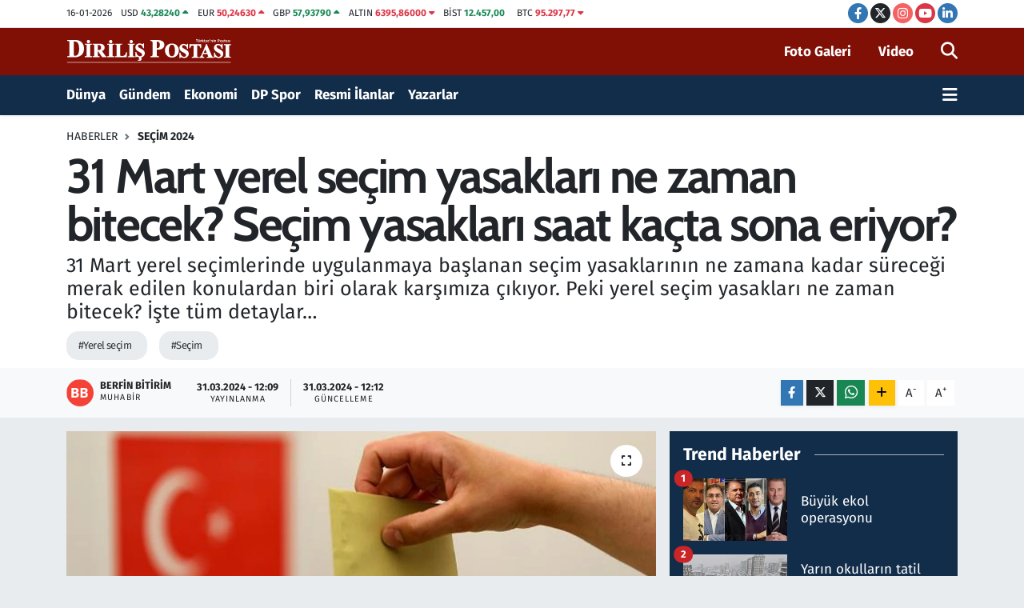

--- FILE ---
content_type: text/html; charset=UTF-8
request_url: https://www.dirilispostasi.com/31-mart-yerel-secim-yasaklari-ne-zaman-bitecek-secim-yasaklari-saat-kacta-sona-eriyor
body_size: 26752
content:
<!DOCTYPE html>
<html lang="tr" data-theme="flow">
<head>
<link rel="dns-prefetch" href="//www.dirilispostasi.com">
<link rel="dns-prefetch" href="//dpcdn.tebilisim.com">
<link rel="dns-prefetch" href="//static.tebilisim.com">
<link rel="dns-prefetch" href="//cdn.p.analitik.bik.gov.tr">
<link rel="dns-prefetch" href="//securepubads.g.doubleclick.net">
<link rel="dns-prefetch" href="//www.googletagmanager.com">
<link rel="dns-prefetch" href="//www.facebook.com">
<link rel="dns-prefetch" href="//www.twitter.com">
<link rel="dns-prefetch" href="//www.instagram.com">
<link rel="dns-prefetch" href="//www.youtube.com">
<link rel="dns-prefetch" href="//tr.linkedin.com">
<link rel="dns-prefetch" href="//www.w3.org">
<link rel="dns-prefetch" href="//x.com">
<link rel="dns-prefetch" href="//api.whatsapp.com">
<link rel="dns-prefetch" href="//www.linkedin.com">
<link rel="dns-prefetch" href="//pinterest.com">
<link rel="dns-prefetch" href="//t.me">
<link rel="dns-prefetch" href="//gdetr.hit.gemius.pl">
<link rel="dns-prefetch" href="//media.api-sports.io">
<link rel="dns-prefetch" href="//facebook.com">
<link rel="dns-prefetch" href="//tebilisim.com">
<link rel="dns-prefetch" href="//twitter.com">
<link rel="dns-prefetch" href="//www.google.com">
<link rel="dns-prefetch" href="//s3.tradingview.com">

    <meta charset="utf-8">
<title>31 Mart yerel seçim yasakları ne zaman bitecek? Seçim yasakları saat kaçta sona eriyor?</title>
<meta name="description" content="31 Mart yerel seçimlerinde uygulanmaya başlanan seçim yasaklarının ne zamana kadar süreceği merak edilen konulardan biri olarak karşımıza çıkıyor. Peki yerel seçim yasakları ne zaman bitecek? İşte tüm detaylar…">
<meta name="keywords" content="Yerel seçim, Seçim">
<link rel="canonical" href="https://www.dirilispostasi.com/31-mart-yerel-secim-yasaklari-ne-zaman-bitecek-secim-yasaklari-saat-kacta-sona-eriyor">
<meta name="viewport" content="width=device-width,initial-scale=1">
<meta name="X-UA-Compatible" content="IE=edge">
<meta name="robots" content="max-image-preview:large">
<meta name="theme-color" content="#122d4a">
<meta name="title" content="31 Mart yerel seçim yasakları ne zaman bitecek? Seçim yasakları saat kaçta sona eriyor?">
<meta name="articleSection" content="news">
<meta name="datePublished" content="2024-03-31T12:09:00+03:00">
<meta name="dateModified" content="2024-03-31T12:12:37+03:00">
<meta name="articleAuthor" content="Berfin Bitirim">
<meta name="author" content="Berfin Bitirim">
<link rel="amphtml" href="https://www.dirilispostasi.com/amp/31-mart-yerel-secim-yasaklari-ne-zaman-bitecek-secim-yasaklari-saat-kacta-sona-eriyor">
<meta property="og:site_name" content="Haber - Son Dakika Haberleri - Haberler - Diriliş Postası">
<meta property="og:title" content="31 Mart yerel seçim yasakları ne zaman bitecek? Seçim yasakları saat kaçta sona eriyor?">
<meta property="og:description" content="31 Mart yerel seçimlerinde uygulanmaya başlanan seçim yasaklarının ne zamana kadar süreceği merak edilen konulardan biri olarak karşımıza çıkıyor. Peki yerel seçim yasakları ne zaman bitecek? İşte tüm detaylar…">
<meta property="og:url" content="https://www.dirilispostasi.com/31-mart-yerel-secim-yasaklari-ne-zaman-bitecek-secim-yasaklari-saat-kacta-sona-eriyor">
<meta property="og:image" content="https://dpcdn.tebilisim.com/uploads/2024/03/resim-2024-03-31-121212601.png">
<meta property="og:type" content="article">
<meta property="og:article:published_time" content="2024-03-31T12:09:00+03:00">
<meta property="og:article:modified_time" content="2024-03-31T12:12:37+03:00">
<meta name="twitter:card" content="summary_large_image">
<meta name="twitter:site" content="@dirilispostasi">
<meta name="twitter:title" content="31 Mart yerel seçim yasakları ne zaman bitecek? Seçim yasakları saat kaçta sona eriyor?">
<meta name="twitter:description" content="31 Mart yerel seçimlerinde uygulanmaya başlanan seçim yasaklarının ne zamana kadar süreceği merak edilen konulardan biri olarak karşımıza çıkıyor. Peki yerel seçim yasakları ne zaman bitecek? İşte tüm detaylar…">
<meta name="twitter:image" content="https://dpcdn.tebilisim.com/uploads/2024/03/resim-2024-03-31-121212601.png">
<meta name="twitter:url" content="https://www.dirilispostasi.com/31-mart-yerel-secim-yasaklari-ne-zaman-bitecek-secim-yasaklari-saat-kacta-sona-eriyor">
<link rel="shortcut icon" type="image/x-icon" href="https://dpcdn.tebilisim.com/uploads/2023/11/dirilis-postasi-favicon.png">
<link rel="manifest" href="https://www.dirilispostasi.com/manifest.json?v=6.6.4" />
<link rel="preload" href="https://static.tebilisim.com/flow/assets/css/font-awesome/fa-solid-900.woff2" as="font" type="font/woff2" crossorigin />
<link rel="preload" href="https://static.tebilisim.com/flow/assets/css/font-awesome/fa-brands-400.woff2" as="font" type="font/woff2" crossorigin />
<link rel="preload" href="https://static.tebilisim.com/flow/assets/css/weather-icons/font/weathericons-regular-webfont.woff2" as="font" type="font/woff2" crossorigin />
<link rel="preload" href="https://static.tebilisim.com/flow/vendor/te/fonts/fira-sans/va9B4kDNxMZdWfMOD5VnLK3eRhf6Xl7Glw.woff2" as="font" type="font/woff2" crossorigin />
<link rel="preload" href="https://static.tebilisim.com/flow/vendor/te/fonts/fira-sans/va9B4kDNxMZdWfMOD5VnLK3eSBf6Xl7Gl3LX.woff2" as="font" type="font/woff2" crossorigin />
<link rel="preload" href="https://static.tebilisim.com/flow/vendor/te/fonts/fira-sans/va9E4kDNxMZdWfMOD5Vvl4jLazX3dA.woff2" as="font" type="font/woff2" crossorigin />
<link rel="preload" href="https://static.tebilisim.com/flow/vendor/te/fonts/fira-sans/va9E4kDNxMZdWfMOD5VvmYjLazX3dGTP.woff2" as="font" type="font/woff2" crossorigin />

<link rel="preload"
	href="https://static.tebilisim.com/flow/vendor/te/fonts/cabin/cabin.woff2"
	as="font" type="font/woff2" crossorigin />

<link rel="preload" as="style" href="https://static.tebilisim.com/flow/vendor/te/fonts/fira-sans.css?v=6.6.4">
<link rel="stylesheet" href="https://static.tebilisim.com/flow/vendor/te/fonts/fira-sans.css?v=6.6.4">
<link rel="preload" as="style" href="https://static.tebilisim.com/flow/vendor/te/fonts/cabin.css?v=6.6.4">
<link rel="stylesheet" href="https://static.tebilisim.com/flow/vendor/te/fonts/cabin.css?v=6.6.4">

<style>:root {
        --te-link-color: #333;
        --te-link-hover-color: #000;
        --te-font: "Fira Sans";
        --te-secondary-font: "Cabin";
        --te-h1-font-size: 60px;
        --te-color: #122d4a;
        --te-hover-color: #194c82;
        --mm-ocd-width: 85%!important; /*  Mobil Menü Genişliği */
        --swiper-theme-color: var(--te-color)!important;
        --header-13-color: #ffc107;
    }</style><link rel="preload" as="style" href="https://static.tebilisim.com/flow/assets/vendor/bootstrap/css/bootstrap.min.css?v=6.6.4">
<link rel="stylesheet" href="https://static.tebilisim.com/flow/assets/vendor/bootstrap/css/bootstrap.min.css?v=6.6.4">
<link rel="preload" as="style" href="https://static.tebilisim.com/flow/assets/css/app6.6.4.min.css">
<link rel="stylesheet" href="https://static.tebilisim.com/flow/assets/css/app6.6.4.min.css">



<script type="application/ld+json">{"@context":"https:\/\/schema.org","@type":"WebSite","url":"https:\/\/www.dirilispostasi.com","potentialAction":{"@type":"SearchAction","target":"https:\/\/www.dirilispostasi.com\/arama?q={query}","query-input":"required name=query"}}</script>

<script type="application/ld+json">{"@context":"https:\/\/schema.org","@type":"NewsMediaOrganization","url":"https:\/\/www.dirilispostasi.com","name":"Dirili\u015f Postas\u0131","logo":"https:\/\/dpcdn.tebilisim.com\/uploads\/2023\/11\/dirilis-logo-light.svg","sameAs":["https:\/\/www.facebook.com\/dirilispostasi","https:\/\/www.twitter.com\/dirilispostasi","https:\/\/tr.linkedin.com\/company\/dirili%C5%9F-postas%C4%B1","https:\/\/www.youtube.com\/Dirili\u015fPostas\u0131Gazetesi","https:\/\/www.instagram.com\/dirilispostasicom"]}</script>

<script type="application/ld+json">{"@context":"https:\/\/schema.org","@graph":[{"@type":"SiteNavigationElement","name":"Ana Sayfa","url":"https:\/\/www.dirilispostasi.com","@id":"https:\/\/www.dirilispostasi.com"},{"@type":"SiteNavigationElement","name":"D\u00fcnya","url":"https:\/\/www.dirilispostasi.com\/dunya","@id":"https:\/\/www.dirilispostasi.com\/dunya"},{"@type":"SiteNavigationElement","name":"Spor","url":"https:\/\/www.dirilispostasi.com\/spor","@id":"https:\/\/www.dirilispostasi.com\/spor"},{"@type":"SiteNavigationElement","name":"G\u00fcndem","url":"https:\/\/www.dirilispostasi.com\/gundem","@id":"https:\/\/www.dirilispostasi.com\/gundem"},{"@type":"SiteNavigationElement","name":"Siyaset","url":"https:\/\/www.dirilispostasi.com\/siyaset","@id":"https:\/\/www.dirilispostasi.com\/siyaset"},{"@type":"SiteNavigationElement","name":"E\u011fitim","url":"https:\/\/www.dirilispostasi.com\/egitim","@id":"https:\/\/www.dirilispostasi.com\/egitim"},{"@type":"SiteNavigationElement","name":"Sa\u011fl\u0131k","url":"https:\/\/www.dirilispostasi.com\/saglik","@id":"https:\/\/www.dirilispostasi.com\/saglik"},{"@type":"SiteNavigationElement","name":"Teknoloji","url":"https:\/\/www.dirilispostasi.com\/teknoloji","@id":"https:\/\/www.dirilispostasi.com\/teknoloji"},{"@type":"SiteNavigationElement","name":"K\u00fclt\u00fcr Sanat","url":"https:\/\/www.dirilispostasi.com\/kultur-sanat","@id":"https:\/\/www.dirilispostasi.com\/kultur-sanat"},{"@type":"SiteNavigationElement","name":"Televizyon","url":"https:\/\/www.dirilispostasi.com\/televizyon","@id":"https:\/\/www.dirilispostasi.com\/televizyon"},{"@type":"SiteNavigationElement","name":"G\u00fcncel","url":"https:\/\/www.dirilispostasi.com\/guncel","@id":"https:\/\/www.dirilispostasi.com\/guncel"},{"@type":"SiteNavigationElement","name":"Ekonomi","url":"https:\/\/www.dirilispostasi.com\/ekonomi","@id":"https:\/\/www.dirilispostasi.com\/ekonomi"},{"@type":"SiteNavigationElement","name":"Analiz-Yorum","url":"https:\/\/www.dirilispostasi.com\/analiz-yorum","@id":"https:\/\/www.dirilispostasi.com\/analiz-yorum"},{"@type":"SiteNavigationElement","name":"R\u00fcya Tabirleri","url":"https:\/\/www.dirilispostasi.com\/ruya-tabirleri","@id":"https:\/\/www.dirilispostasi.com\/ruya-tabirleri"},{"@type":"SiteNavigationElement","name":"Ramazan","url":"https:\/\/www.dirilispostasi.com\/ramazan","@id":"https:\/\/www.dirilispostasi.com\/ramazan"},{"@type":"SiteNavigationElement","name":"Hayat","url":"https:\/\/www.dirilispostasi.com\/hayat","@id":"https:\/\/www.dirilispostasi.com\/hayat"},{"@type":"SiteNavigationElement","name":"Oyun","url":"https:\/\/www.dirilispostasi.com\/oyun","@id":"https:\/\/www.dirilispostasi.com\/oyun"},{"@type":"SiteNavigationElement","name":"Memur ve Kamu","url":"https:\/\/www.dirilispostasi.com\/memur-ve-kamu","@id":"https:\/\/www.dirilispostasi.com\/memur-ve-kamu"},{"@type":"SiteNavigationElement","name":"Kurumsal Haberler","url":"https:\/\/www.dirilispostasi.com\/kurumsal-haberler","@id":"https:\/\/www.dirilispostasi.com\/kurumsal-haberler"},{"@type":"SiteNavigationElement","name":"Savunma Sanayi","url":"https:\/\/www.dirilispostasi.com\/savunma-sanayi","@id":"https:\/\/www.dirilispostasi.com\/savunma-sanayi"},{"@type":"SiteNavigationElement","name":"15 Temmuz Destan\u0131","url":"https:\/\/www.dirilispostasi.com\/15-temmuz-destani","@id":"https:\/\/www.dirilispostasi.com\/15-temmuz-destani"},{"@type":"SiteNavigationElement","name":"Elif Ku\u015fa\u011f\u0131","url":"https:\/\/www.dirilispostasi.com\/elif-kusagi","@id":"https:\/\/www.dirilispostasi.com\/elif-kusagi"},{"@type":"SiteNavigationElement","name":"Otomobil","url":"https:\/\/www.dirilispostasi.com\/otomobil","@id":"https:\/\/www.dirilispostasi.com\/otomobil"},{"@type":"SiteNavigationElement","name":"Dizi-Film","url":"https:\/\/www.dirilispostasi.com\/dizi-film","@id":"https:\/\/www.dirilispostasi.com\/dizi-film"},{"@type":"SiteNavigationElement","name":"Lezzet Dura\u011f\u0131","url":"https:\/\/www.dirilispostasi.com\/lezzet-duragi","@id":"https:\/\/www.dirilispostasi.com\/lezzet-duragi"},{"@type":"SiteNavigationElement","name":"Resmi \u0130lanlar","url":"https:\/\/www.dirilispostasi.com\/resmi-ilanlar","@id":"https:\/\/www.dirilispostasi.com\/resmi-ilanlar"},{"@type":"SiteNavigationElement","name":"Se\u00e7im 2024","url":"https:\/\/www.dirilispostasi.com\/secim-2024","@id":"https:\/\/www.dirilispostasi.com\/secim-2024"},{"@type":"SiteNavigationElement","name":"Ya\u015fam","url":"https:\/\/www.dirilispostasi.com\/yasam","@id":"https:\/\/www.dirilispostasi.com\/yasam"},{"@type":"SiteNavigationElement","name":"Genel","url":"https:\/\/www.dirilispostasi.com\/genel","@id":"https:\/\/www.dirilispostasi.com\/genel"},{"@type":"SiteNavigationElement","name":"Politika","url":"https:\/\/www.dirilispostasi.com\/politika","@id":"https:\/\/www.dirilispostasi.com\/politika"},{"@type":"SiteNavigationElement","name":"\u00c7evre","url":"https:\/\/www.dirilispostasi.com\/cevre","@id":"https:\/\/www.dirilispostasi.com\/cevre"},{"@type":"SiteNavigationElement","name":"Asayi\u015f","url":"https:\/\/www.dirilispostasi.com\/asayis","@id":"https:\/\/www.dirilispostasi.com\/asayis"},{"@type":"SiteNavigationElement","name":"Bilim ve teknoloji","url":"https:\/\/www.dirilispostasi.com\/bilim-ve-teknoloji","@id":"https:\/\/www.dirilispostasi.com\/bilim-ve-teknoloji"},{"@type":"SiteNavigationElement","name":"Yerel Haber","url":"https:\/\/www.dirilispostasi.com\/yerel-haber","@id":"https:\/\/www.dirilispostasi.com\/yerel-haber"},{"@type":"SiteNavigationElement","name":"Magazin","url":"https:\/\/www.dirilispostasi.com\/magazin","@id":"https:\/\/www.dirilispostasi.com\/magazin"},{"@type":"SiteNavigationElement","name":"Burdur","url":"https:\/\/www.dirilispostasi.com\/burdur","@id":"https:\/\/www.dirilispostasi.com\/burdur"},{"@type":"SiteNavigationElement","name":"Abuja","url":"https:\/\/www.dirilispostasi.com\/abuja","@id":"https:\/\/www.dirilispostasi.com\/abuja"},{"@type":"SiteNavigationElement","name":"Gizlilik S\u00f6zle\u015fmesi","url":"https:\/\/www.dirilispostasi.com\/gizlilik-sozlesmesi","@id":"https:\/\/www.dirilispostasi.com\/gizlilik-sozlesmesi"},{"@type":"SiteNavigationElement","name":"\u0130leti\u015fim","url":"https:\/\/www.dirilispostasi.com\/iletisim","@id":"https:\/\/www.dirilispostasi.com\/iletisim"},{"@type":"SiteNavigationElement","name":"Yay\u0131n \u0130lkeleri","url":"https:\/\/www.dirilispostasi.com\/yayin-ilkeleri","@id":"https:\/\/www.dirilispostasi.com\/yayin-ilkeleri"},{"@type":"SiteNavigationElement","name":"Topluluk Kurallar\u0131","url":"https:\/\/www.dirilispostasi.com\/topluluk-kurallari","@id":"https:\/\/www.dirilispostasi.com\/topluluk-kurallari"},{"@type":"SiteNavigationElement","name":"Kullan\u0131m \u015eartlar\u0131","url":"https:\/\/www.dirilispostasi.com\/kullanim-sartlari","@id":"https:\/\/www.dirilispostasi.com\/kullanim-sartlari"},{"@type":"SiteNavigationElement","name":"RSS Ba\u011flant\u0131lar\u0131","url":"https:\/\/www.dirilispostasi.com\/rss-baglantilari","@id":"https:\/\/www.dirilispostasi.com\/rss-baglantilari"},{"@type":"SiteNavigationElement","name":"Abonelik","url":"https:\/\/www.dirilispostasi.com\/abonelik","@id":"https:\/\/www.dirilispostasi.com\/abonelik"},{"@type":"SiteNavigationElement","name":"Haber \u0130hbar","url":"https:\/\/www.dirilispostasi.com\/haber-ihbar","@id":"https:\/\/www.dirilispostasi.com\/haber-ihbar"},{"@type":"SiteNavigationElement","name":"Yazarlar","url":"https:\/\/www.dirilispostasi.com\/yazarlar","@id":"https:\/\/www.dirilispostasi.com\/yazarlar"},{"@type":"SiteNavigationElement","name":"Foto Galeri","url":"https:\/\/www.dirilispostasi.com\/foto-galeri","@id":"https:\/\/www.dirilispostasi.com\/foto-galeri"},{"@type":"SiteNavigationElement","name":"Video Galeri","url":"https:\/\/www.dirilispostasi.com\/video","@id":"https:\/\/www.dirilispostasi.com\/video"},{"@type":"SiteNavigationElement","name":"Biyografiler","url":"https:\/\/www.dirilispostasi.com\/biyografi","@id":"https:\/\/www.dirilispostasi.com\/biyografi"},{"@type":"SiteNavigationElement","name":"Firma Rehberi","url":"https:\/\/www.dirilispostasi.com\/rehber","@id":"https:\/\/www.dirilispostasi.com\/rehber"},{"@type":"SiteNavigationElement","name":"Seri \u0130lanlar","url":"https:\/\/www.dirilispostasi.com\/ilan","@id":"https:\/\/www.dirilispostasi.com\/ilan"},{"@type":"SiteNavigationElement","name":"Vefatlar","url":"https:\/\/www.dirilispostasi.com\/vefat","@id":"https:\/\/www.dirilispostasi.com\/vefat"},{"@type":"SiteNavigationElement","name":"R\u00f6portajlar","url":"https:\/\/www.dirilispostasi.com\/roportaj","@id":"https:\/\/www.dirilispostasi.com\/roportaj"},{"@type":"SiteNavigationElement","name":"Anketler","url":"https:\/\/www.dirilispostasi.com\/anketler","@id":"https:\/\/www.dirilispostasi.com\/anketler"},{"@type":"SiteNavigationElement","name":"Be\u015fikta\u015f Bug\u00fcn, Yar\u0131n ve 1 Haftal\u0131k Hava Durumu Tahmini","url":"https:\/\/www.dirilispostasi.com\/besiktas-hava-durumu","@id":"https:\/\/www.dirilispostasi.com\/besiktas-hava-durumu"},{"@type":"SiteNavigationElement","name":"Be\u015fikta\u015f Namaz Vakitleri","url":"https:\/\/www.dirilispostasi.com\/besiktas-namaz-vakitleri","@id":"https:\/\/www.dirilispostasi.com\/besiktas-namaz-vakitleri"},{"@type":"SiteNavigationElement","name":"Puan Durumu ve Fikst\u00fcr","url":"https:\/\/www.dirilispostasi.com\/futbol\/st-super-lig-puan-durumu-ve-fikstur","@id":"https:\/\/www.dirilispostasi.com\/futbol\/st-super-lig-puan-durumu-ve-fikstur"}]}</script>

<script type="application/ld+json">{"@context":"https:\/\/schema.org","@type":"BreadcrumbList","itemListElement":[{"@type":"ListItem","position":1,"item":{"@type":"Thing","@id":"https:\/\/www.dirilispostasi.com","name":"Haberler"}}]}</script>
<script type="application/ld+json">{"@context":"https:\/\/schema.org","@type":"NewsArticle","headline":"31 Mart yerel se\u00e7im yasaklar\u0131 ne zaman bitecek? Se\u00e7im yasaklar\u0131 saat ka\u00e7ta sona eriyor?","articleSection":"Se\u00e7im 2024","dateCreated":"2024-03-31T12:09:00+03:00","datePublished":"2024-03-31T12:09:00+03:00","dateModified":"2024-03-31T12:12:37+03:00","wordCount":284,"genre":"news","mainEntityOfPage":{"@type":"WebPage","@id":"https:\/\/www.dirilispostasi.com\/31-mart-yerel-secim-yasaklari-ne-zaman-bitecek-secim-yasaklari-saat-kacta-sona-eriyor"},"articleBody":"<p>Berfin Bitirim-Muhabir<\/p>\r\n\r\n<p>Y\u00fcksek Se\u00e7im Kurulu (YSK) se\u00e7im yasaklar\u0131 ile ilgili vatanda\u015flara bilgi verdi. 31 Mart Pazar g\u00fcn\u00fc ger\u00e7ekle\u015ftirilen yerel se\u00e7imlerde yasaklar\u0131n ne zaman bitece\u011fi en \u00e7ok merak edilen konular\u0131n ba\u015f\u0131nda geliyor. Sizler i\u00e7in konuya ili\u015fkin detaylar\u0131 ara\u015ft\u0131rd\u0131k.<\/p>\r\n\r\n<p>Peki yerel se\u00e7im yasaklar\u0131 ne zaman bitecek? \u0130\u015fte t\u00fcm detaylar\u2026<\/p>\r\n\r\n<h3><strong>SE\u00c7\u0130M YASAKLARI NE ZAMAN BA\u015eLAYACAK?<\/strong><\/h3>\r\n\r\n<p>31 Mart 2024 tarihinde yap\u0131lan se\u00e7imler i\u00e7in nefesler tutuldu. Oy verme i\u015flemi \u00fclke genelinde saat 08.00'de ba\u015flay\u0131p 17.00'de bitecek. Bu kapsamda 31 Mart 2024 Pazar g\u00fcn\u00fc sabah saat 06.00 itibar\u0131yla uygulanmaya ba\u015fland\u0131. Yerel se\u00e7im yasaklar\u0131 gece yar\u0131s\u0131 saat 00.00 itibar\u0131yla bitecek.<\/p>\r\n\r\n<p><img alt=\"\" height=\"627\" src=\"https:\/\/dpcdn.tebilisim.com\/uploads\/2024\/03\/ruyada-oy-kullanmak.jpeg\" width=\"1200\" \/><\/p>\r\n\r\n<h3><strong>SE\u00c7\u0130M YASAKLARI NELERD\u0130R?<\/strong><\/h3>\r\n\r\n<p>YSK karar\u0131na g\u00f6re yerel se\u00e7im g\u00fcn\u00fc 06.00'dan 00.00'a kadar alkoll\u00fc i\u00e7ki sat\u0131lmas\u0131 tamamen yasakland\u0131.<\/p>\r\n\r\n<p>E\u011flence yerleri oy verme s\u00fcresince kullan\u0131ma kapal\u0131 olacak. Lokantalar yemek servisi yapacak.<\/p>\r\n\r\n<p>Emniyet ve asayi\u015fi korumakla g\u00f6revli olanlar d\u0131\u015f\u0131nda herkese silah ta\u015f\u0131mak yasak.<\/p>\r\n\r\n<p>Oy verme g\u00fcn\u00fc, se\u00e7im yasaklar\u0131na ve belirtilen kurallara uyulmak \u015fart\u0131yla saat 18.00'den sonra d\u00fc\u011f\u00fcn ger\u00e7ekle\u015ftirilebilecek.<\/p>\r\n\r\n<p>31 Mart\u2019ta saat 18.00\u2019e kadar her t\u00fcrl\u00fc yay\u0131n organ\u0131n\u0131n se\u00e7im ve se\u00e7im sonu\u00e7lar\u0131 ile ilgili haber, tahmin ve yorum yapmas\u0131 kesinlikle yasak.<\/p>\r\n\r\n<p>Saat 18.00-21.00 aras\u0131nda yaln\u0131zca YSK\u2019n\u0131n se\u00e7imle ilgili haber ve tebli\u011fleri yay\u0131na sokulacak. Saat 21.00\u2019den sonra ise b\u00fct\u00fcn yay\u0131nlar serbest b\u0131rak\u0131lacak ancak YSK istedi\u011fi takdirde saati \u00f6ne \u00e7ekebilecek.<\/p>\r\n\r\n<h3><strong>YEREL SE\u00c7\u0130M YASAKLARI SAAT KA\u00c7TA B\u0130TECEK?<\/strong><\/h3>\r\n\r\n<p>Yasaklar gece yar\u0131s\u0131 saat 00.00'da itibar\u0131yla sona erecek.<\/p>\r\n\r\n<p><\/p>","description":"31 Mart yerel se\u00e7imlerinde uygulanmaya ba\u015flanan se\u00e7im yasaklar\u0131n\u0131n ne zamana kadar s\u00fcrece\u011fi merak edilen konulardan biri olarak kar\u015f\u0131m\u0131za \u00e7\u0131k\u0131yor. Peki yerel se\u00e7im yasaklar\u0131 ne zaman bitecek? \u0130\u015fte t\u00fcm detaylar\u2026","inLanguage":"tr-TR","keywords":["Yerel se\u00e7im","Se\u00e7im"],"image":{"@type":"ImageObject","url":"https:\/\/dpcdn.tebilisim.com\/crop\/1280x720\/uploads\/2024\/03\/resim-2024-03-31-121212601.png","width":"1280","height":"720","caption":"31 Mart yerel se\u00e7im yasaklar\u0131 ne zaman bitecek? Se\u00e7im yasaklar\u0131 saat ka\u00e7ta sona eriyor?"},"publishingPrinciples":"https:\/\/www.dirilispostasi.com\/gizlilik-sozlesmesi","isFamilyFriendly":"http:\/\/schema.org\/True","isAccessibleForFree":"http:\/\/schema.org\/True","publisher":{"@type":"Organization","name":"Dirili\u015f Postas\u0131","image":"https:\/\/dpcdn.tebilisim.com\/uploads\/2023\/11\/dirilis-logo-light.svg","logo":{"@type":"ImageObject","url":"https:\/\/dpcdn.tebilisim.com\/uploads\/2023\/11\/dirilis-logo-light.svg","width":"640","height":"375"}},"author":{"@type":"Person","name":"Berfin Bitirim","honorificPrefix":"","jobTitle":"Muhabir","url":null}}</script>




<script>!function(){var t=document.createElement("script");t.setAttribute("src",'https://cdn.p.analitik.bik.gov.tr/tracker'+(typeof Intl!=="undefined"?(typeof (Intl||"").PluralRules!=="undefined"?'1':typeof Promise!=="undefined"?'2':typeof MutationObserver!=='undefined'?'3':'4'):'4')+'.js'),t.setAttribute("data-website-id","a1315b7e-6c3e-4063-bdd8-54b8ebe308fa"),t.setAttribute("data-host-url",'//a1315b7e-6c3e-4063-bdd8-54b8ebe308fa.collector.p.analitik.bik.gov.tr'),document.head.appendChild(t)}();</script>
<meta name="yandex-verification" content="99a5fe73d9b619d0" />

<script async src="https://securepubads.g.doubleclick.net/tag/js/gpt.js" crossorigin="anonymous"></script>
<script>
  window.googletag = window.googletag || {cmd: []};
  googletag.cmd.push(function() {
    googletag.defineSlot('/21843168689/Mastheadweb', [970, 250], 'div-gpt-ad-1761679669386-0').addService(googletag.pubads());
    googletag.pubads().enableSingleRequest();
    googletag.enableServices();
  });
</script>



<script async data-cfasync="false"
	src="https://www.googletagmanager.com/gtag/js?id=G-ZLSB4P2Z3N"></script>
<script data-cfasync="false">
	window.dataLayer = window.dataLayer || [];
	  function gtag(){dataLayer.push(arguments);}
	  gtag('js', new Date());
	  gtag('config', 'G-ZLSB4P2Z3N');
</script>




</head>




<body class="d-flex flex-column min-vh-100">

    
    

    <header class="header-7">
    <div class="top-header d-none d-lg-block bg-white border-bottom">
        <div class="container">
            <div class="d-flex justify-content-between align-items-center small py-1">
                                    <!-- PİYASALAR -->
        <ul class="top-currency list-unstyled list-inline mb-0 text-dark">
        <li class="list-inline-item">16-01-2026</li>
        <li class="list-inline-item dolar">
            USD
            <span class="fw-bold text-success value">43,28240</span>
            <span class="text-success"><i class="fa fa-caret-up"></i></span>
        </li>
        <li class="list-inline-item euro">
            EUR
            <span class="fw-bold text-danger value">50,24630</span>
            <span class="text-danger"><i class="fa fa-caret-up"></i></span>
        </li>
        <li class="list-inline-item euro">
            GBP
            <span class="fw-bold text-success value">57,93790</span>
            <span class="text-success"><i class="fa fa-caret-up"></i></span>
        </li>
        <li class="list-inline-item altin">
            ALTIN
            <span class="fw-bold text-danger value">6395,86000</span>
            <span class="text-danger"><i class="fa fa-caret-down"></i></span>
        </li>
        <li class="list-inline-item bist">
            BİST
            <span class="fw-bold text-success value">12.457,00</span>
            <span class="text-success"><i class="fa fa-caret-minus"></i></span>
        </li>

        <li class="list-inline-item btc">
            BTC
            <span class="fw-bold text-danger value">95.297,77</span>
            <span class="text-danger"><i class="fa fa-caret-down"></i></span>
        </li>
    </ul>

    

                
                <div class="top-social-media">
                                        <a href="https://www.facebook.com/dirilispostasi" target="_blank" class="btn btn-sm btn-primary rounded-pill" rel="nofollow noreferrer noopener"><i class="fab fa-facebook-f text-white"></i></a>
                                                            <a href="https://www.twitter.com/dirilispostasi" class="btn btn-sm btn-dark rounded-pill" target="_blank" rel="nofollow noreferrer noopener"><i class="fab fa-x-twitter text-white"></i></a>
                                                            <a href="https://www.instagram.com/dirilispostasicom" class="btn btn-sm btn-magenta rounded-pill" target="_blank" rel="nofollow noreferrer noopener"><i class="fab fa-instagram text-white"></i></a>
                                                            <a href="https://www.youtube.com/DirilişPostasıGazetesi" class="btn btn-sm btn-danger rounded-pill" target="_blank" rel="nofollow noreferrer noopener"><i class="fab fa-youtube text-white"></i></a>
                                                            <a href="https://tr.linkedin.com/company/dirili%C5%9F-postas%C4%B1" target="_blank" class="btn btn-sm btn-primary rounded-pill" rel="nofollow noreferrer noopener"><i class="fab fa-linkedin-in text-white"></i></a>
                                                                                                                                        </div>
            </div>
        </div>
    </div>
    <nav class="main-menu navbar navbar-expand-lg bg-white py-1 ps-0 py-2">
        <div class="container">
            <div class="d-lg-none">
                <a href="#menu" title="Ana Menü"><i class="fa fa-bars fa-lg"></i></a>
            </div>
            <div>
                                <a class="navbar-brand me-0" href="/" title="Haber - Son Dakika Haberleri - Haberler - Diriliş Postası">
                    <img src="https://dpcdn.tebilisim.com/uploads/2023/11/dirilis-logo-light.svg" alt="Haber - Son Dakika Haberleri - Haberler - Diriliş Postası" width="209" height="40" class="light-mode img-fluid flow-logo">
<img src="https://dpcdn.tebilisim.com/uploads/2023/11/dirilis-logo-light.svg" alt="Haber - Son Dakika Haberleri - Haberler - Diriliş Postası" width="209" height="40" class="dark-mode img-fluid flow-logo d-none">

                </a>
                            </div>

            <ul class="nav d-flex justify-content-end">
                <ul  class="nav">
        <li class="nav-item   d-none d-lg-block">
        <a href="/foto-galeri" class="nav-link fw-semibold" target="_self" title="Foto Galeri">Foto Galeri</a>
        
    </li>
        <li class="nav-item   d-none d-lg-block">
        <a href="/video" class="nav-link fw-semibold me-3" target="_self" title="Video">Video</a>
        
    </li>
    </ul>

                
                <li class="nav-item">
                    <a href="/arama" class="nav-link p-0 my-2 text-secondary" title="Ara">
                        <i class="fa fa-search fa-lg"></i>
                    </a>
                </li>
            </ul>
        </div>
    </nav>
    <div class="category-menu navbar navbar-expand-lg d-none d-lg-block shadow-sm bg-te-color py-1">
        <div class="container">
            <ul  class="nav fw-semibold">
        <li class="nav-item   ">
        <a href="/dunya" class="nav-link text-white ps-0" target="_self" title="Dünya">Dünya</a>
        
    </li>
        <li class="nav-item   ">
        <a href="/gundem" class="nav-link text-white ps-0" target="_self" title="Gündem">Gündem</a>
        
    </li>
        <li class="nav-item   ">
        <a href="/ekonomi" class="nav-link text-white ps-0" target="_self" title="Ekonomi">Ekonomi</a>
        
    </li>
        <li class="nav-item   ">
        <a href="/spor" class="nav-link text-white ps-0" target="_self" title="DP Spor">DP Spor</a>
        
    </li>
        <li class="nav-item   ">
        <a href="/resmi-ilanlar" class="nav-link text-white ps-0" target="_self" title="Resmi İlanlar">Resmi İlanlar</a>
        
    </li>
        <li class="nav-item   ">
        <a href="/yazarlar" class="nav-link text-white ps-0" target="_self" title="Yazarlar">Yazarlar</a>
        
    </li>
    </ul>

            <ul class="nav">
                
                <li class="nav-item dropdown position-static">
                    <a class="nav-link p-0 text-white" data-bs-toggle="dropdown" href="#" aria-haspopup="true"
                        aria-expanded="false" title="Ana Menü">
                        <i class="fa fa-bars fa-lg"></i>
                    </a>
                    <div class="mega-menu dropdown-menu dropdown-menu-end text-capitalize shadow-lg border-0 rounded-0">

    <div class="row g-3 small p-3">

                <div class="col">
            <div class="extra-sections bg-light p-3 border">
                <a href="https://www.dirilispostasi.com/istanbul-nobetci-eczaneler" title="Nöbetçi Eczaneler" class="d-block border-bottom pb-2 mb-2" target="_self"><i class="fa-solid fa-capsules me-2"></i>Nöbetçi Eczaneler</a>
<a href="https://www.dirilispostasi.com/istanbul-hava-durumu" title="Hava Durumu" class="d-block border-bottom pb-2 mb-2" target="_self"><i class="fa-solid fa-cloud-sun me-2"></i>Hava Durumu</a>
<a href="https://www.dirilispostasi.com/istanbul-namaz-vakitleri" title="Namaz Vakitleri" class="d-block border-bottom pb-2 mb-2" target="_self"><i class="fa-solid fa-mosque me-2"></i>Namaz Vakitleri</a>
<a href="https://www.dirilispostasi.com/istanbul-trafik-durumu" title="Trafik Durumu" class="d-block border-bottom pb-2 mb-2" target="_self"><i class="fa-solid fa-car me-2"></i>Trafik Durumu</a>
<a href="https://www.dirilispostasi.com/futbol/super-lig-puan-durumu-ve-fikstur" title="Süper Lig Puan Durumu ve Fikstür" class="d-block border-bottom pb-2 mb-2" target="_self"><i class="fa-solid fa-chart-bar me-2"></i>Süper Lig Puan Durumu ve Fikstür</a>
<a href="https://www.dirilispostasi.com/tum-mansetler" title="Tüm Manşetler" class="d-block border-bottom pb-2 mb-2" target="_self"><i class="fa-solid fa-newspaper me-2"></i>Tüm Manşetler</a>
<a href="https://www.dirilispostasi.com/sondakika-haberleri" title="Son Dakika Haberleri" class="d-block border-bottom pb-2 mb-2" target="_self"><i class="fa-solid fa-bell me-2"></i>Son Dakika Haberleri</a>

            </div>
        </div>
        
        <div class="col">
        <a href="/15-temmuz-destani" class="d-block border-bottom  pb-2 mb-2" target="_self" title="15 Temmuz Destanı">15 Temmuz Destanı</a>
            <a href="/analiz-yorum" class="d-block border-bottom  pb-2 mb-2" target="_self" title="Analiz-Yorum">Analiz-Yorum</a>
            <a href="/dizi-film" class="d-block border-bottom  pb-2 mb-2" target="_self" title="Dizi-Film">Dizi-Film</a>
            <a href="/dunya" class="d-block border-bottom  pb-2 mb-2" target="_self" title="Dünya">Dünya</a>
            <a href="/egitim" class="d-block border-bottom  pb-2 mb-2" target="_self" title="Eğitim">Eğitim</a>
            <a href="/ekonomi" class="d-block border-bottom  pb-2 mb-2" target="_self" title="Ekonomi">Ekonomi</a>
            <a href="/guncel" class="d-block  pb-2 mb-2" target="_self" title="Güncel">Güncel</a>
        </div><div class="col">
            <a href="/gundem" class="d-block border-bottom  pb-2 mb-2" target="_self" title="Gündem">Gündem</a>
            <a href="/kultur-sanat" class="d-block border-bottom  pb-2 mb-2" target="_self" title="Kültür Sanat">Kültür Sanat</a>
            <a href="/kurumsal-haberler" class="d-block border-bottom  pb-2 mb-2" target="_self" title="Kurumsal Haberler">Kurumsal Haberler</a>
            <a href="/lezzet-duragi" class="d-block border-bottom  pb-2 mb-2" target="_self" title="Lezzet Durağı">Lezzet Durağı</a>
            <a href="/memur-ve-kamu" class="d-block border-bottom  pb-2 mb-2" target="_self" title="Memur ve Kamu">Memur ve Kamu</a>
            <a href="/otomobil" class="d-block border-bottom  pb-2 mb-2" target="_self" title="Otomobil">Otomobil</a>
            <a href="/oyun" class="d-block  pb-2 mb-2" target="_self" title="Oyun">Oyun</a>
        </div><div class="col">
            <a href="/ramazan" class="d-block border-bottom  pb-2 mb-2" target="_self" title="Ramazan">Ramazan</a>
            <a href="/resmi-ilanlar" class="d-block border-bottom  pb-2 mb-2" target="_self" title="Resmi İlanlar">Resmi İlanlar</a>
            <a href="/ruya-tabirleri" class="d-block border-bottom  pb-2 mb-2" target="_self" title="Rüya Tabirleri">Rüya Tabirleri</a>
            <a href="/saglik" class="d-block border-bottom  pb-2 mb-2" target="_self" title="Sağlık">Sağlık</a>
            <a href="/savunma-sanayi" class="d-block border-bottom  pb-2 mb-2" target="_self" title="Savunma Sanayi">Savunma Sanayi</a>
            <a href="/secim-2024" class="d-block border-bottom  pb-2 mb-2" target="_self" title="Seçim 2024">Seçim 2024</a>
            <a href="/teknoloji" class="d-block  pb-2 mb-2" target="_self" title="Teknoloji ve Bilim">Teknoloji ve Bilim</a>
        </div><div class="col">
            <a href="/televizyon" class="d-block border-bottom  pb-2 mb-2" target="_self" title="Televizyon">Televizyon</a>
            <a href="/spor" class="d-block border-bottom  pb-2 mb-2" target="_self" title="Spor">Spor</a>
            <a href="/politika" class="d-block border-bottom  pb-2 mb-2" target="_self" title="Politika">Politika</a>
        </div>


    </div>

    <div class="p-3 bg-light">
                <a class="me-3"
            href="https://www.facebook.com/dirilispostasi" target="_blank" rel="nofollow noreferrer noopener"><i class="fab fa-facebook me-2 text-navy"></i> Facebook</a>
                        <a class="me-3"
            href="https://www.twitter.com/dirilispostasi" target="_blank" rel="nofollow noreferrer noopener"><i class="fab fa-x-twitter "></i> Twitter</a>
                        <a class="me-3"
            href="https://www.instagram.com/dirilispostasicom" target="_blank" rel="nofollow noreferrer noopener"><i class="fab fa-instagram me-2 text-magenta"></i> Instagram</a>
                        <a class="me-3"
            href="https://tr.linkedin.com/company/dirili%C5%9F-postas%C4%B1" target="_blank" rel="nofollow noreferrer noopener"><i class="fab fa-linkedin me-2 text-navy"></i> Linkedin</a>
                        <a class="me-3"
            href="https://www.youtube.com/DirilişPostasıGazetesi" target="_blank" rel="nofollow noreferrer noopener"><i class="fab fa-youtube me-2 text-danger"></i> Youtube</a>
                                                    </div>

    <div class="mega-menu-footer p-2 bg-te-color">
        <a class="dropdown-item text-white" href="/kunye" title="Künye / İletişim"><i class="fa fa-id-card me-2"></i> Künye / İletişim</a>
        <a class="dropdown-item text-white" href="/iletisim" title="Bize Ulaşın"><i class="fa fa-envelope me-2"></i> Bize Ulaşın</a>
        <a class="dropdown-item text-white" href="/rss-baglantilari" title="RSS Bağlantıları"><i class="fa fa-rss me-2"></i> RSS Bağlantıları</a>
        <a class="dropdown-item text-white" href="/member/login" title="Üyelik Girişi"><i class="fa fa-user me-2"></i> Üyelik Girişi</a>
    </div>


</div>

                </li>
            </ul>


        </div>
    </div>
    <ul  class="mobile-categories d-lg-none list-inline bg-white">
        <li class="list-inline-item">
        <a href="/dunya" class="text-dark" target="_self" title="Dünya">
                Dünya
        </a>
    </li>
        <li class="list-inline-item">
        <a href="/gundem" class="text-dark" target="_self" title="Gündem">
                Gündem
        </a>
    </li>
        <li class="list-inline-item">
        <a href="/ekonomi" class="text-dark" target="_self" title="Ekonomi">
                Ekonomi
        </a>
    </li>
        <li class="list-inline-item">
        <a href="/spor" class="text-dark" target="_self" title="DP Spor">
                DP Spor
        </a>
    </li>
        <li class="list-inline-item">
        <a href="/resmi-ilanlar" class="text-dark" target="_self" title="Resmi İlanlar">
                Resmi İlanlar
        </a>
    </li>
        <li class="list-inline-item">
        <a href="/yazarlar" class="text-dark" target="_self" title="Yazarlar">
                Yazarlar
        </a>
    </li>
    </ul>


</header>






<main class="single overflow-hidden" style="min-height: 300px">

    
    <div class="infinite" data-show-advert="1">

    

    <div class="infinite-item d-block" data-id="17731735" data-category-id="40366" data-reference="TE\Archive\Models\Archive" data-json-url="/service/json/featured-infinite.json">

        

        <div class="post-header pt-3 bg-white">

    <div class="container">

        
        <nav class="meta-category d-flex justify-content-lg-start" style="--bs-breadcrumb-divider: url(&#34;data:image/svg+xml,%3Csvg xmlns='http://www.w3.org/2000/svg' width='8' height='8'%3E%3Cpath d='M2.5 0L1 1.5 3.5 4 1 6.5 2.5 8l4-4-4-4z' fill='%236c757d'/%3E%3C/svg%3E&#34;);" aria-label="breadcrumb">
        <ol class="breadcrumb mb-0">
            <li class="breadcrumb-item"><a href="https://www.dirilispostasi.com" class="breadcrumb_link" target="_self">Haberler</a></li>
            <li class="breadcrumb-item active fw-bold" aria-current="page"><a href="/secim-2024" target="_self" class="breadcrumb_link text-dark" title="Seçim 2024">Seçim 2024</a></li>
        </ol>
</nav>

        <h1 class="h2 fw-bold text-lg-start headline my-2" itemprop="headline">31 Mart yerel seçim yasakları ne zaman bitecek? Seçim yasakları saat kaçta sona eriyor?</h1>
        
        <h2 class="lead text-lg-start text-dark my-2 description" itemprop="description">31 Mart yerel seçimlerinde uygulanmaya başlanan seçim yasaklarının ne zamana kadar süreceği merak edilen konulardan biri olarak karşımıza çıkıyor. Peki yerel seçim yasakları ne zaman bitecek? İşte tüm detaylar…</h2>
        
        <div class="news-tags">
        <a href="https://www.dirilispostasi.com/haberleri/yerel-secim-7062506" title="Yerel seçim" class="news-tags__link" rel="nofollow">#Yerel seçim</a>
        <a href="https://www.dirilispostasi.com/haberleri/secim-3052710" title="Seçim" class="news-tags__link" rel="nofollow">#Seçim</a>
    </div>

    </div>

    <div class="bg-light py-1">
        <div class="container d-flex justify-content-between align-items-center">

            <div class="meta-author">
            <a href="/muhabir/47295/berfin-bitirim" class="d-flex" title="Berfin Bitirim" target="_self">
            <img class="me-2 rounded-circle" width="34" height="34" src="[data-uri]"
                loading="lazy" alt="Berfin Bitirim">
            <div class="me-3 flex-column align-items-center justify-content-center">
                <div class="fw-bold text-dark">Berfin Bitirim</div>
                <div class="info text-dark">Muhabir</div>
            </div>
        </a>
    
    <div class="box">
    <time class="fw-bold">31.03.2024 - 12:09</time>
    <span class="info">Yayınlanma</span>
</div>
<div class="box">
    <time class="fw-bold">31.03.2024 - 12:12</time>
    <span class="info">Güncelleme</span>
</div>

    
    
    

</div>


            <div class="share-area justify-content-end align-items-center d-none d-lg-flex">

    <div class="mobile-share-button-container mb-2 d-block d-md-none">
    <button
        class="btn btn-primary btn-sm rounded-0 shadow-sm w-100"
        onclick="handleMobileShare(event, '31 Mart yerel seçim yasakları ne zaman bitecek? Seçim yasakları saat kaçta sona eriyor?', 'https://www.dirilispostasi.com/31-mart-yerel-secim-yasaklari-ne-zaman-bitecek-secim-yasaklari-saat-kacta-sona-eriyor')"
        title="Paylaş"
    >
        <i class="fas fa-share-alt me-2"></i>Paylaş
    </button>
</div>

<div class="social-buttons-new d-none d-md-flex justify-content-between">
    <a
        href="https://www.facebook.com/sharer/sharer.php?u=https%3A%2F%2Fwww.dirilispostasi.com%2F31-mart-yerel-secim-yasaklari-ne-zaman-bitecek-secim-yasaklari-saat-kacta-sona-eriyor"
        onclick="initiateDesktopShare(event, 'facebook')"
        class="btn btn-primary btn-sm rounded-0 shadow-sm me-1"
        title="Facebook'ta Paylaş"
        data-platform="facebook"
        data-share-url="https://www.dirilispostasi.com/31-mart-yerel-secim-yasaklari-ne-zaman-bitecek-secim-yasaklari-saat-kacta-sona-eriyor"
        data-share-title="31 Mart yerel seçim yasakları ne zaman bitecek? Seçim yasakları saat kaçta sona eriyor?"
        rel="noreferrer nofollow noopener external"
    >
        <i class="fab fa-facebook-f"></i>
    </a>

    <a
        href="https://x.com/intent/tweet?url=https%3A%2F%2Fwww.dirilispostasi.com%2F31-mart-yerel-secim-yasaklari-ne-zaman-bitecek-secim-yasaklari-saat-kacta-sona-eriyor&text=31+Mart+yerel+se%C3%A7im+yasaklar%C4%B1+ne+zaman+bitecek%3F+Se%C3%A7im+yasaklar%C4%B1+saat+ka%C3%A7ta+sona+eriyor%3F"
        onclick="initiateDesktopShare(event, 'twitter')"
        class="btn btn-dark btn-sm rounded-0 shadow-sm me-1"
        title="X'de Paylaş"
        data-platform="twitter"
        data-share-url="https://www.dirilispostasi.com/31-mart-yerel-secim-yasaklari-ne-zaman-bitecek-secim-yasaklari-saat-kacta-sona-eriyor"
        data-share-title="31 Mart yerel seçim yasakları ne zaman bitecek? Seçim yasakları saat kaçta sona eriyor?"
        rel="noreferrer nofollow noopener external"
    >
        <i class="fab fa-x-twitter text-white"></i>
    </a>

    <a
        href="https://api.whatsapp.com/send?text=31+Mart+yerel+se%C3%A7im+yasaklar%C4%B1+ne+zaman+bitecek%3F+Se%C3%A7im+yasaklar%C4%B1+saat+ka%C3%A7ta+sona+eriyor%3F+-+https%3A%2F%2Fwww.dirilispostasi.com%2F31-mart-yerel-secim-yasaklari-ne-zaman-bitecek-secim-yasaklari-saat-kacta-sona-eriyor"
        onclick="initiateDesktopShare(event, 'whatsapp')"
        class="btn btn-success btn-sm rounded-0 btn-whatsapp shadow-sm me-1"
        title="Whatsapp'ta Paylaş"
        data-platform="whatsapp"
        data-share-url="https://www.dirilispostasi.com/31-mart-yerel-secim-yasaklari-ne-zaman-bitecek-secim-yasaklari-saat-kacta-sona-eriyor"
        data-share-title="31 Mart yerel seçim yasakları ne zaman bitecek? Seçim yasakları saat kaçta sona eriyor?"
        rel="noreferrer nofollow noopener external"
    >
        <i class="fab fa-whatsapp fa-lg"></i>
    </a>

    <div class="dropdown">
        <button class="dropdownButton btn btn-sm rounded-0 btn-warning border-none shadow-sm me-1" type="button" data-bs-toggle="dropdown" name="socialDropdownButton" title="Daha Fazla">
            <i id="icon" class="fa fa-plus"></i>
        </button>

        <ul class="dropdown-menu dropdown-menu-end border-0 rounded-1 shadow">
            <li>
                <a
                    href="https://www.linkedin.com/sharing/share-offsite/?url=https%3A%2F%2Fwww.dirilispostasi.com%2F31-mart-yerel-secim-yasaklari-ne-zaman-bitecek-secim-yasaklari-saat-kacta-sona-eriyor"
                    class="dropdown-item"
                    onclick="initiateDesktopShare(event, 'linkedin')"
                    data-platform="linkedin"
                    data-share-url="https://www.dirilispostasi.com/31-mart-yerel-secim-yasaklari-ne-zaman-bitecek-secim-yasaklari-saat-kacta-sona-eriyor"
                    data-share-title="31 Mart yerel seçim yasakları ne zaman bitecek? Seçim yasakları saat kaçta sona eriyor?"
                    rel="noreferrer nofollow noopener external"
                    title="Linkedin"
                >
                    <i class="fab fa-linkedin text-primary me-2"></i>Linkedin
                </a>
            </li>
            <li>
                <a
                    href="https://pinterest.com/pin/create/button/?url=https%3A%2F%2Fwww.dirilispostasi.com%2F31-mart-yerel-secim-yasaklari-ne-zaman-bitecek-secim-yasaklari-saat-kacta-sona-eriyor&description=31+Mart+yerel+se%C3%A7im+yasaklar%C4%B1+ne+zaman+bitecek%3F+Se%C3%A7im+yasaklar%C4%B1+saat+ka%C3%A7ta+sona+eriyor%3F&media="
                    class="dropdown-item"
                    onclick="initiateDesktopShare(event, 'pinterest')"
                    data-platform="pinterest"
                    data-share-url="https://www.dirilispostasi.com/31-mart-yerel-secim-yasaklari-ne-zaman-bitecek-secim-yasaklari-saat-kacta-sona-eriyor"
                    data-share-title="31 Mart yerel seçim yasakları ne zaman bitecek? Seçim yasakları saat kaçta sona eriyor?"
                    rel="noreferrer nofollow noopener external"
                    title="Pinterest"
                >
                    <i class="fab fa-pinterest text-danger me-2"></i>Pinterest
                </a>
            </li>
            <li>
                <a
                    href="https://t.me/share/url?url=https%3A%2F%2Fwww.dirilispostasi.com%2F31-mart-yerel-secim-yasaklari-ne-zaman-bitecek-secim-yasaklari-saat-kacta-sona-eriyor&text=31+Mart+yerel+se%C3%A7im+yasaklar%C4%B1+ne+zaman+bitecek%3F+Se%C3%A7im+yasaklar%C4%B1+saat+ka%C3%A7ta+sona+eriyor%3F"
                    class="dropdown-item"
                    onclick="initiateDesktopShare(event, 'telegram')"
                    data-platform="telegram"
                    data-share-url="https://www.dirilispostasi.com/31-mart-yerel-secim-yasaklari-ne-zaman-bitecek-secim-yasaklari-saat-kacta-sona-eriyor"
                    data-share-title="31 Mart yerel seçim yasakları ne zaman bitecek? Seçim yasakları saat kaçta sona eriyor?"
                    rel="noreferrer nofollow noopener external"
                    title="Telegram"
                >
                    <i class="fab fa-telegram-plane text-primary me-2"></i>Telegram
                </a>
            </li>
            <li class="border-0">
                <a class="dropdown-item" href="javascript:void(0)" onclick="printContent(event)" title="Yazdır">
                    <i class="fas fa-print text-dark me-2"></i>
                    Yazdır
                </a>
            </li>
            <li class="border-0">
                <a class="dropdown-item" href="javascript:void(0)" onclick="copyURL(event, 'https://www.dirilispostasi.com/31-mart-yerel-secim-yasaklari-ne-zaman-bitecek-secim-yasaklari-saat-kacta-sona-eriyor')" rel="noreferrer nofollow noopener external" title="Bağlantıyı Kopyala">
                    <i class="fas fa-link text-dark me-2"></i>
                    Kopyala
                </a>
            </li>
        </ul>
    </div>
</div>

<script>
    var shareableModelId = 17731735;
    var shareableModelClass = 'TE\\Archive\\Models\\Archive';

    function shareCount(id, model, platform, url) {
        fetch("https://www.dirilispostasi.com/sharecount", {
            method: 'POST',
            headers: {
                'Content-Type': 'application/json',
                'X-CSRF-TOKEN': document.querySelector('meta[name="csrf-token"]')?.getAttribute('content')
            },
            body: JSON.stringify({ id, model, platform, url })
        }).catch(err => console.error('Share count fetch error:', err));
    }

    function goSharePopup(url, title, width = 600, height = 400) {
        const left = (screen.width - width) / 2;
        const top = (screen.height - height) / 2;
        window.open(
            url,
            title,
            `width=${width},height=${height},left=${left},top=${top},resizable=yes,scrollbars=yes`
        );
    }

    async function handleMobileShare(event, title, url) {
        event.preventDefault();

        if (shareableModelId && shareableModelClass) {
            shareCount(shareableModelId, shareableModelClass, 'native_mobile_share', url);
        }

        const isAndroidWebView = navigator.userAgent.includes('Android') && !navigator.share;

        if (isAndroidWebView) {
            window.location.href = 'androidshare://paylas?title=' + encodeURIComponent(title) + '&url=' + encodeURIComponent(url);
            return;
        }

        if (navigator.share) {
            try {
                await navigator.share({ title: title, url: url });
            } catch (error) {
                if (error.name !== 'AbortError') {
                    console.error('Web Share API failed:', error);
                }
            }
        } else {
            alert("Bu cihaz paylaşımı desteklemiyor.");
        }
    }

    function initiateDesktopShare(event, platformOverride = null) {
        event.preventDefault();
        const anchor = event.currentTarget;
        const platform = platformOverride || anchor.dataset.platform;
        const webShareUrl = anchor.href;
        const contentUrl = anchor.dataset.shareUrl || webShareUrl;

        if (shareableModelId && shareableModelClass && platform) {
            shareCount(shareableModelId, shareableModelClass, platform, contentUrl);
        }

        goSharePopup(webShareUrl, platform ? platform.charAt(0).toUpperCase() + platform.slice(1) : "Share");
    }

    function copyURL(event, urlToCopy) {
        event.preventDefault();
        navigator.clipboard.writeText(urlToCopy).then(() => {
            alert('Bağlantı panoya kopyalandı!');
        }).catch(err => {
            console.error('Could not copy text: ', err);
            try {
                const textArea = document.createElement("textarea");
                textArea.value = urlToCopy;
                textArea.style.position = "fixed";
                document.body.appendChild(textArea);
                textArea.focus();
                textArea.select();
                document.execCommand('copy');
                document.body.removeChild(textArea);
                alert('Bağlantı panoya kopyalandı!');
            } catch (fallbackErr) {
                console.error('Fallback copy failed:', fallbackErr);
            }
        });
    }

    function printContent(event) {
        event.preventDefault();

        const triggerElement = event.currentTarget;
        const contextContainer = triggerElement.closest('.infinite-item') || document;

        const header      = contextContainer.querySelector('.post-header');
        const media       = contextContainer.querySelector('.news-section .col-lg-8 .inner, .news-section .col-lg-8 .ratio, .news-section .col-lg-8 iframe');
        const articleBody = contextContainer.querySelector('.article-text');

        if (!header && !media && !articleBody) {
            window.print();
            return;
        }

        let printHtml = '';
        
        if (header) {
            const titleEl = header.querySelector('h1');
            const descEl  = header.querySelector('.description, h2.lead');

            let cleanHeaderHtml = '<div class="printed-header">';
            if (titleEl) cleanHeaderHtml += titleEl.outerHTML;
            if (descEl)  cleanHeaderHtml += descEl.outerHTML;
            cleanHeaderHtml += '</div>';

            printHtml += cleanHeaderHtml;
        }

        if (media) {
            printHtml += media.outerHTML;
        }

        if (articleBody) {
            const articleClone = articleBody.cloneNode(true);
            articleClone.querySelectorAll('.post-flash').forEach(function (el) {
                el.parentNode.removeChild(el);
            });
            printHtml += articleClone.outerHTML;
        }
        const iframe = document.createElement('iframe');
        iframe.style.position = 'fixed';
        iframe.style.right = '0';
        iframe.style.bottom = '0';
        iframe.style.width = '0';
        iframe.style.height = '0';
        iframe.style.border = '0';
        document.body.appendChild(iframe);

        const frameWindow = iframe.contentWindow || iframe;
        const title = document.title || 'Yazdır';
        const headStyles = Array.from(document.querySelectorAll('link[rel="stylesheet"], style'))
            .map(el => el.outerHTML)
            .join('');

        iframe.onload = function () {
            try {
                frameWindow.focus();
                frameWindow.print();
            } finally {
                setTimeout(function () {
                    document.body.removeChild(iframe);
                }, 1000);
            }
        };

        const doc = frameWindow.document;
        doc.open();
        doc.write(`
            <!doctype html>
            <html lang="tr">
                <head>
<link rel="dns-prefetch" href="//www.dirilispostasi.com">
<link rel="dns-prefetch" href="//dpcdn.tebilisim.com">
<link rel="dns-prefetch" href="//static.tebilisim.com">
<link rel="dns-prefetch" href="//cdn.p.analitik.bik.gov.tr">
<link rel="dns-prefetch" href="//securepubads.g.doubleclick.net">
<link rel="dns-prefetch" href="//www.googletagmanager.com">
<link rel="dns-prefetch" href="//www.facebook.com">
<link rel="dns-prefetch" href="//www.twitter.com">
<link rel="dns-prefetch" href="//www.instagram.com">
<link rel="dns-prefetch" href="//www.youtube.com">
<link rel="dns-prefetch" href="//tr.linkedin.com">
<link rel="dns-prefetch" href="//www.w3.org">
<link rel="dns-prefetch" href="//x.com">
<link rel="dns-prefetch" href="//api.whatsapp.com">
<link rel="dns-prefetch" href="//www.linkedin.com">
<link rel="dns-prefetch" href="//pinterest.com">
<link rel="dns-prefetch" href="//t.me">
<link rel="dns-prefetch" href="//gdetr.hit.gemius.pl">
<link rel="dns-prefetch" href="//media.api-sports.io">
<link rel="dns-prefetch" href="//facebook.com">
<link rel="dns-prefetch" href="//tebilisim.com">
<link rel="dns-prefetch" href="//twitter.com">
<link rel="dns-prefetch" href="//www.google.com">
<link rel="dns-prefetch" href="//s3.tradingview.com">
                    <meta charset="utf-8">
                    <title>${title}</title>
                    ${headStyles}
                    <style>
                        html, body {
                            margin: 0;
                            padding: 0;
                            background: #ffffff;
                        }
                        .printed-article {
                            margin: 0;
                            padding: 20px;
                            box-shadow: none;
                            background: #ffffff;
                        }
                    </style>
                </head>
                <body>
                    <div class="printed-article">
                        ${printHtml}
                    </div>
                </body>
            </html>
        `);
        doc.close();
    }

    var dropdownButton = document.querySelector('.dropdownButton');
    if (dropdownButton) {
        var icon = dropdownButton.querySelector('#icon');
        var parentDropdown = dropdownButton.closest('.dropdown');
        if (parentDropdown && icon) {
            parentDropdown.addEventListener('show.bs.dropdown', function () {
                icon.classList.remove('fa-plus');
                icon.classList.add('fa-minus');
            });
            parentDropdown.addEventListener('hide.bs.dropdown', function () {
                icon.classList.remove('fa-minus');
                icon.classList.add('fa-plus');
            });
        }
    }
</script>

    
        
            <a href="#" title="Metin boyutunu küçült" class="te-textDown btn btn-sm btn-white rounded-0 me-1">A<sup>-</sup></a>
            <a href="#" title="Metin boyutunu büyüt" class="te-textUp btn btn-sm btn-white rounded-0 me-1">A<sup>+</sup></a>

            
        

    
</div>



        </div>


    </div>


</div>




        <div class="container g-0 g-sm-4">

            <div class="news-section overflow-hidden mt-lg-3">
                <div class="row g-3">
                    <div class="col-lg-8">

                        <div class="inner">
    <a href="https://dpcdn.tebilisim.com/crop/1280x720/uploads/2024/03/resim-2024-03-31-121212601.png" class="position-relative d-block" data-fancybox>
                        <div class="zoom-in-out m-3">
            <i class="fa fa-expand" style="font-size: 14px"></i>
        </div>
        <img class="img-fluid" src="https://dpcdn.tebilisim.com/crop/1280x720/uploads/2024/03/resim-2024-03-31-121212601.png" alt="31 Mart yerel seçim yasakları ne zaman bitecek? Seçim yasakları saat kaçta sona eriyor?" width="860" height="504" loading="eager" fetchpriority="high" decoding="async" style="width:100%; aspect-ratio: 860 / 504;" />
            </a>
</div>





                        <div class="d-flex d-lg-none justify-content-between align-items-center p-2">

    <div class="mobile-share-button-container mb-2 d-block d-md-none">
    <button
        class="btn btn-primary btn-sm rounded-0 shadow-sm w-100"
        onclick="handleMobileShare(event, '31 Mart yerel seçim yasakları ne zaman bitecek? Seçim yasakları saat kaçta sona eriyor?', 'https://www.dirilispostasi.com/31-mart-yerel-secim-yasaklari-ne-zaman-bitecek-secim-yasaklari-saat-kacta-sona-eriyor')"
        title="Paylaş"
    >
        <i class="fas fa-share-alt me-2"></i>Paylaş
    </button>
</div>

<div class="social-buttons-new d-none d-md-flex justify-content-between">
    <a
        href="https://www.facebook.com/sharer/sharer.php?u=https%3A%2F%2Fwww.dirilispostasi.com%2F31-mart-yerel-secim-yasaklari-ne-zaman-bitecek-secim-yasaklari-saat-kacta-sona-eriyor"
        onclick="initiateDesktopShare(event, 'facebook')"
        class="btn btn-primary btn-sm rounded-0 shadow-sm me-1"
        title="Facebook'ta Paylaş"
        data-platform="facebook"
        data-share-url="https://www.dirilispostasi.com/31-mart-yerel-secim-yasaklari-ne-zaman-bitecek-secim-yasaklari-saat-kacta-sona-eriyor"
        data-share-title="31 Mart yerel seçim yasakları ne zaman bitecek? Seçim yasakları saat kaçta sona eriyor?"
        rel="noreferrer nofollow noopener external"
    >
        <i class="fab fa-facebook-f"></i>
    </a>

    <a
        href="https://x.com/intent/tweet?url=https%3A%2F%2Fwww.dirilispostasi.com%2F31-mart-yerel-secim-yasaklari-ne-zaman-bitecek-secim-yasaklari-saat-kacta-sona-eriyor&text=31+Mart+yerel+se%C3%A7im+yasaklar%C4%B1+ne+zaman+bitecek%3F+Se%C3%A7im+yasaklar%C4%B1+saat+ka%C3%A7ta+sona+eriyor%3F"
        onclick="initiateDesktopShare(event, 'twitter')"
        class="btn btn-dark btn-sm rounded-0 shadow-sm me-1"
        title="X'de Paylaş"
        data-platform="twitter"
        data-share-url="https://www.dirilispostasi.com/31-mart-yerel-secim-yasaklari-ne-zaman-bitecek-secim-yasaklari-saat-kacta-sona-eriyor"
        data-share-title="31 Mart yerel seçim yasakları ne zaman bitecek? Seçim yasakları saat kaçta sona eriyor?"
        rel="noreferrer nofollow noopener external"
    >
        <i class="fab fa-x-twitter text-white"></i>
    </a>

    <a
        href="https://api.whatsapp.com/send?text=31+Mart+yerel+se%C3%A7im+yasaklar%C4%B1+ne+zaman+bitecek%3F+Se%C3%A7im+yasaklar%C4%B1+saat+ka%C3%A7ta+sona+eriyor%3F+-+https%3A%2F%2Fwww.dirilispostasi.com%2F31-mart-yerel-secim-yasaklari-ne-zaman-bitecek-secim-yasaklari-saat-kacta-sona-eriyor"
        onclick="initiateDesktopShare(event, 'whatsapp')"
        class="btn btn-success btn-sm rounded-0 btn-whatsapp shadow-sm me-1"
        title="Whatsapp'ta Paylaş"
        data-platform="whatsapp"
        data-share-url="https://www.dirilispostasi.com/31-mart-yerel-secim-yasaklari-ne-zaman-bitecek-secim-yasaklari-saat-kacta-sona-eriyor"
        data-share-title="31 Mart yerel seçim yasakları ne zaman bitecek? Seçim yasakları saat kaçta sona eriyor?"
        rel="noreferrer nofollow noopener external"
    >
        <i class="fab fa-whatsapp fa-lg"></i>
    </a>

    <div class="dropdown">
        <button class="dropdownButton btn btn-sm rounded-0 btn-warning border-none shadow-sm me-1" type="button" data-bs-toggle="dropdown" name="socialDropdownButton" title="Daha Fazla">
            <i id="icon" class="fa fa-plus"></i>
        </button>

        <ul class="dropdown-menu dropdown-menu-end border-0 rounded-1 shadow">
            <li>
                <a
                    href="https://www.linkedin.com/sharing/share-offsite/?url=https%3A%2F%2Fwww.dirilispostasi.com%2F31-mart-yerel-secim-yasaklari-ne-zaman-bitecek-secim-yasaklari-saat-kacta-sona-eriyor"
                    class="dropdown-item"
                    onclick="initiateDesktopShare(event, 'linkedin')"
                    data-platform="linkedin"
                    data-share-url="https://www.dirilispostasi.com/31-mart-yerel-secim-yasaklari-ne-zaman-bitecek-secim-yasaklari-saat-kacta-sona-eriyor"
                    data-share-title="31 Mart yerel seçim yasakları ne zaman bitecek? Seçim yasakları saat kaçta sona eriyor?"
                    rel="noreferrer nofollow noopener external"
                    title="Linkedin"
                >
                    <i class="fab fa-linkedin text-primary me-2"></i>Linkedin
                </a>
            </li>
            <li>
                <a
                    href="https://pinterest.com/pin/create/button/?url=https%3A%2F%2Fwww.dirilispostasi.com%2F31-mart-yerel-secim-yasaklari-ne-zaman-bitecek-secim-yasaklari-saat-kacta-sona-eriyor&description=31+Mart+yerel+se%C3%A7im+yasaklar%C4%B1+ne+zaman+bitecek%3F+Se%C3%A7im+yasaklar%C4%B1+saat+ka%C3%A7ta+sona+eriyor%3F&media="
                    class="dropdown-item"
                    onclick="initiateDesktopShare(event, 'pinterest')"
                    data-platform="pinterest"
                    data-share-url="https://www.dirilispostasi.com/31-mart-yerel-secim-yasaklari-ne-zaman-bitecek-secim-yasaklari-saat-kacta-sona-eriyor"
                    data-share-title="31 Mart yerel seçim yasakları ne zaman bitecek? Seçim yasakları saat kaçta sona eriyor?"
                    rel="noreferrer nofollow noopener external"
                    title="Pinterest"
                >
                    <i class="fab fa-pinterest text-danger me-2"></i>Pinterest
                </a>
            </li>
            <li>
                <a
                    href="https://t.me/share/url?url=https%3A%2F%2Fwww.dirilispostasi.com%2F31-mart-yerel-secim-yasaklari-ne-zaman-bitecek-secim-yasaklari-saat-kacta-sona-eriyor&text=31+Mart+yerel+se%C3%A7im+yasaklar%C4%B1+ne+zaman+bitecek%3F+Se%C3%A7im+yasaklar%C4%B1+saat+ka%C3%A7ta+sona+eriyor%3F"
                    class="dropdown-item"
                    onclick="initiateDesktopShare(event, 'telegram')"
                    data-platform="telegram"
                    data-share-url="https://www.dirilispostasi.com/31-mart-yerel-secim-yasaklari-ne-zaman-bitecek-secim-yasaklari-saat-kacta-sona-eriyor"
                    data-share-title="31 Mart yerel seçim yasakları ne zaman bitecek? Seçim yasakları saat kaçta sona eriyor?"
                    rel="noreferrer nofollow noopener external"
                    title="Telegram"
                >
                    <i class="fab fa-telegram-plane text-primary me-2"></i>Telegram
                </a>
            </li>
            <li class="border-0">
                <a class="dropdown-item" href="javascript:void(0)" onclick="printContent(event)" title="Yazdır">
                    <i class="fas fa-print text-dark me-2"></i>
                    Yazdır
                </a>
            </li>
            <li class="border-0">
                <a class="dropdown-item" href="javascript:void(0)" onclick="copyURL(event, 'https://www.dirilispostasi.com/31-mart-yerel-secim-yasaklari-ne-zaman-bitecek-secim-yasaklari-saat-kacta-sona-eriyor')" rel="noreferrer nofollow noopener external" title="Bağlantıyı Kopyala">
                    <i class="fas fa-link text-dark me-2"></i>
                    Kopyala
                </a>
            </li>
        </ul>
    </div>
</div>

<script>
    var shareableModelId = 17731735;
    var shareableModelClass = 'TE\\Archive\\Models\\Archive';

    function shareCount(id, model, platform, url) {
        fetch("https://www.dirilispostasi.com/sharecount", {
            method: 'POST',
            headers: {
                'Content-Type': 'application/json',
                'X-CSRF-TOKEN': document.querySelector('meta[name="csrf-token"]')?.getAttribute('content')
            },
            body: JSON.stringify({ id, model, platform, url })
        }).catch(err => console.error('Share count fetch error:', err));
    }

    function goSharePopup(url, title, width = 600, height = 400) {
        const left = (screen.width - width) / 2;
        const top = (screen.height - height) / 2;
        window.open(
            url,
            title,
            `width=${width},height=${height},left=${left},top=${top},resizable=yes,scrollbars=yes`
        );
    }

    async function handleMobileShare(event, title, url) {
        event.preventDefault();

        if (shareableModelId && shareableModelClass) {
            shareCount(shareableModelId, shareableModelClass, 'native_mobile_share', url);
        }

        const isAndroidWebView = navigator.userAgent.includes('Android') && !navigator.share;

        if (isAndroidWebView) {
            window.location.href = 'androidshare://paylas?title=' + encodeURIComponent(title) + '&url=' + encodeURIComponent(url);
            return;
        }

        if (navigator.share) {
            try {
                await navigator.share({ title: title, url: url });
            } catch (error) {
                if (error.name !== 'AbortError') {
                    console.error('Web Share API failed:', error);
                }
            }
        } else {
            alert("Bu cihaz paylaşımı desteklemiyor.");
        }
    }

    function initiateDesktopShare(event, platformOverride = null) {
        event.preventDefault();
        const anchor = event.currentTarget;
        const platform = platformOverride || anchor.dataset.platform;
        const webShareUrl = anchor.href;
        const contentUrl = anchor.dataset.shareUrl || webShareUrl;

        if (shareableModelId && shareableModelClass && platform) {
            shareCount(shareableModelId, shareableModelClass, platform, contentUrl);
        }

        goSharePopup(webShareUrl, platform ? platform.charAt(0).toUpperCase() + platform.slice(1) : "Share");
    }

    function copyURL(event, urlToCopy) {
        event.preventDefault();
        navigator.clipboard.writeText(urlToCopy).then(() => {
            alert('Bağlantı panoya kopyalandı!');
        }).catch(err => {
            console.error('Could not copy text: ', err);
            try {
                const textArea = document.createElement("textarea");
                textArea.value = urlToCopy;
                textArea.style.position = "fixed";
                document.body.appendChild(textArea);
                textArea.focus();
                textArea.select();
                document.execCommand('copy');
                document.body.removeChild(textArea);
                alert('Bağlantı panoya kopyalandı!');
            } catch (fallbackErr) {
                console.error('Fallback copy failed:', fallbackErr);
            }
        });
    }

    function printContent(event) {
        event.preventDefault();

        const triggerElement = event.currentTarget;
        const contextContainer = triggerElement.closest('.infinite-item') || document;

        const header      = contextContainer.querySelector('.post-header');
        const media       = contextContainer.querySelector('.news-section .col-lg-8 .inner, .news-section .col-lg-8 .ratio, .news-section .col-lg-8 iframe');
        const articleBody = contextContainer.querySelector('.article-text');

        if (!header && !media && !articleBody) {
            window.print();
            return;
        }

        let printHtml = '';
        
        if (header) {
            const titleEl = header.querySelector('h1');
            const descEl  = header.querySelector('.description, h2.lead');

            let cleanHeaderHtml = '<div class="printed-header">';
            if (titleEl) cleanHeaderHtml += titleEl.outerHTML;
            if (descEl)  cleanHeaderHtml += descEl.outerHTML;
            cleanHeaderHtml += '</div>';

            printHtml += cleanHeaderHtml;
        }

        if (media) {
            printHtml += media.outerHTML;
        }

        if (articleBody) {
            const articleClone = articleBody.cloneNode(true);
            articleClone.querySelectorAll('.post-flash').forEach(function (el) {
                el.parentNode.removeChild(el);
            });
            printHtml += articleClone.outerHTML;
        }
        const iframe = document.createElement('iframe');
        iframe.style.position = 'fixed';
        iframe.style.right = '0';
        iframe.style.bottom = '0';
        iframe.style.width = '0';
        iframe.style.height = '0';
        iframe.style.border = '0';
        document.body.appendChild(iframe);

        const frameWindow = iframe.contentWindow || iframe;
        const title = document.title || 'Yazdır';
        const headStyles = Array.from(document.querySelectorAll('link[rel="stylesheet"], style'))
            .map(el => el.outerHTML)
            .join('');

        iframe.onload = function () {
            try {
                frameWindow.focus();
                frameWindow.print();
            } finally {
                setTimeout(function () {
                    document.body.removeChild(iframe);
                }, 1000);
            }
        };

        const doc = frameWindow.document;
        doc.open();
        doc.write(`
            <!doctype html>
            <html lang="tr">
                <head>
<link rel="dns-prefetch" href="//www.dirilispostasi.com">
<link rel="dns-prefetch" href="//dpcdn.tebilisim.com">
<link rel="dns-prefetch" href="//static.tebilisim.com">
<link rel="dns-prefetch" href="//cdn.p.analitik.bik.gov.tr">
<link rel="dns-prefetch" href="//securepubads.g.doubleclick.net">
<link rel="dns-prefetch" href="//www.googletagmanager.com">
<link rel="dns-prefetch" href="//www.facebook.com">
<link rel="dns-prefetch" href="//www.twitter.com">
<link rel="dns-prefetch" href="//www.instagram.com">
<link rel="dns-prefetch" href="//www.youtube.com">
<link rel="dns-prefetch" href="//tr.linkedin.com">
<link rel="dns-prefetch" href="//www.w3.org">
<link rel="dns-prefetch" href="//x.com">
<link rel="dns-prefetch" href="//api.whatsapp.com">
<link rel="dns-prefetch" href="//www.linkedin.com">
<link rel="dns-prefetch" href="//pinterest.com">
<link rel="dns-prefetch" href="//t.me">
<link rel="dns-prefetch" href="//gdetr.hit.gemius.pl">
<link rel="dns-prefetch" href="//media.api-sports.io">
<link rel="dns-prefetch" href="//facebook.com">
<link rel="dns-prefetch" href="//tebilisim.com">
<link rel="dns-prefetch" href="//twitter.com">
<link rel="dns-prefetch" href="//www.google.com">
<link rel="dns-prefetch" href="//s3.tradingview.com">
                    <meta charset="utf-8">
                    <title>${title}</title>
                    ${headStyles}
                    <style>
                        html, body {
                            margin: 0;
                            padding: 0;
                            background: #ffffff;
                        }
                        .printed-article {
                            margin: 0;
                            padding: 20px;
                            box-shadow: none;
                            background: #ffffff;
                        }
                    </style>
                </head>
                <body>
                    <div class="printed-article">
                        ${printHtml}
                    </div>
                </body>
            </html>
        `);
        doc.close();
    }

    var dropdownButton = document.querySelector('.dropdownButton');
    if (dropdownButton) {
        var icon = dropdownButton.querySelector('#icon');
        var parentDropdown = dropdownButton.closest('.dropdown');
        if (parentDropdown && icon) {
            parentDropdown.addEventListener('show.bs.dropdown', function () {
                icon.classList.remove('fa-plus');
                icon.classList.add('fa-minus');
            });
            parentDropdown.addEventListener('hide.bs.dropdown', function () {
                icon.classList.remove('fa-minus');
                icon.classList.add('fa-plus');
            });
        }
    }
</script>

    
        
        <div class="google-news share-are text-end">

            <a href="#" title="Metin boyutunu küçült" class="te-textDown btn btn-sm btn-white rounded-0 me-1">A<sup>-</sup></a>
            <a href="#" title="Metin boyutunu büyüt" class="te-textUp btn btn-sm btn-white rounded-0 me-1">A<sup>+</sup></a>

            
        </div>
        

    
</div>


                        <div class="card border-0 rounded-0 mb-3">
                            <div class="article-text container-padding" data-text-id="17731735" property="articleBody">
                                
                                <p>Berfin Bitirim-Muhabir</p>

<p>Yüksek Seçim Kurulu (YSK) seçim yasakları ile ilgili vatandaşlara bilgi verdi. 31 Mart Pazar günü gerçekleştirilen yerel seçimlerde yasakların ne zaman biteceği en çok merak edilen konuların başında geliyor. Sizler için konuya ilişkin detayları araştırdık.</p>

<p>Peki yerel seçim yasakları ne zaman bitecek? İşte tüm detaylar…</p>

<h3><strong>SEÇİM YASAKLARI NE ZAMAN BAŞLAYACAK?</strong></h3>

<p>31 Mart 2024 tarihinde yapılan seçimler için nefesler tutuldu. Oy verme işlemi ülke genelinde saat 08.00'de başlayıp 17.00'de bitecek. Bu kapsamda 31 Mart 2024 Pazar günü sabah saat 06.00 itibarıyla uygulanmaya başlandı. Yerel seçim yasakları gece yarısı saat 00.00 itibarıyla bitecek.</p>

<p><img alt="" height="627" src="https://dpcdn.tebilisim.com/uploads/2024/03/ruyada-oy-kullanmak.jpeg" width="1200" /></p>

<h3><strong>SEÇİM YASAKLARI NELERDİR?</strong></h3>

<p>YSK kararına göre yerel seçim günü 06.00'dan 00.00'a kadar alkollü içki satılması tamamen yasaklandı.</p>

<p>Eğlence yerleri oy verme süresince kullanıma kapalı olacak. Lokantalar yemek servisi yapacak.</p>

<p>Emniyet ve asayişi korumakla görevli olanlar dışında herkese silah taşımak yasak.</p>

<p>Oy verme günü, seçim yasaklarına ve belirtilen kurallara uyulmak şartıyla saat 18.00'den sonra düğün gerçekleştirilebilecek.</p>

<p>31 Mart’ta saat 18.00’e kadar her türlü yayın organının seçim ve seçim sonuçları ile ilgili haber, tahmin ve yorum yapması kesinlikle yasak.</p>

<p>Saat 18.00-21.00 arasında yalnızca YSK’nın seçimle ilgili haber ve tebliğleri yayına sokulacak. Saat 21.00’den sonra ise bütün yayınlar serbest bırakılacak ancak YSK istediği takdirde saati öne çekebilecek.</p>

<h3><strong>YEREL SEÇİM YASAKLARI SAAT KAÇTA BİTECEK?</strong></h3>

<p>Yasaklar gece yarısı saat 00.00'da itibarıyla sona erecek.</p>

<p></p><div class="article-source py-3 small border-top ">
                        <span class="reporter-name"><strong>Muhabir: </strong>Berfin Bitirim</span>
            </div>

                                                                
                            </div>
                        </div>

                        <div class="editors-choice my-3">
        <div class="row g-2">
                            <div class="col-12">
                    <a class="d-block bg-te-color p-1" href="/tel-tel-dokulen-yufkanin-sirri-meger-buymus-boregi-yiyen-hazir-saniyor" title="Tel tel dökülen yufkanın sırrı meğer buymuş* Böreği yiyen hazır sanıyor." target="_self">
                        <div class="row g-1 align-items-center">
                            <div class="col-5 col-sm-3">
                                <img src="https://dpcdn.tebilisim.com/crop/250x150/uploads/2025/09/tel-tel-dokulen-yufkanin-sirri-meger-buymus-boregi-yiyen-hazir-saniyor-1.jpg" loading="lazy" width="860" height="504"
                                    alt="Tel tel dökülen yufkanın sırrı meğer buymuş* Böreği yiyen hazır sanıyor." class="img-fluid">
                            </div>
                            <div class="col-7 col-sm-9">
                                <div class="post-flash-heading p-2 text-white">
                                    <span class="mini-title d-none d-md-inline">Editörün Seçtiği</span>
                                    <div class="h4 title-3-line mb-0 fw-bold lh-sm">
                                        Tel tel dökülen yufkanın sırrı meğer buymuş* Böreği yiyen hazır sanıyor.
                                    </div>
                                </div>
                            </div>
                        </div>
                    </a>
                </div>
                            <div class="col-12">
                    <a class="d-block bg-te-color p-1" href="/puff-puf-kabaran-pogacanin-sirri-meger-buymus-ne-sut-ne-de-yogurt-eklemek-gerekiyor" title="Puff puf kabaran poğaçanın sırrı meğer buymuş * Ne süt ne de yoğurt eklemek gerekiyor" target="_self">
                        <div class="row g-1 align-items-center">
                            <div class="col-5 col-sm-3">
                                <img src="https://dpcdn.tebilisim.com/crop/250x150/uploads/2025/08/puff-puf-kabaran-pogacanin-sirri-meger-buymus-ne-sut-ne-de-yogurt-eklemek-gerekiyor-1.jpg" loading="lazy" width="860" height="504"
                                    alt="Puff puf kabaran poğaçanın sırrı meğer buymuş * Ne süt ne de yoğurt eklemek gerekiyor" class="img-fluid">
                            </div>
                            <div class="col-7 col-sm-9">
                                <div class="post-flash-heading p-2 text-white">
                                    <span class="mini-title d-none d-md-inline">Editörün Seçtiği</span>
                                    <div class="h4 title-3-line mb-0 fw-bold lh-sm">
                                        Puff puf kabaran poğaçanın sırrı meğer buymuş * Ne süt ne de yoğurt eklemek gerekiyor
                                    </div>
                                </div>
                            </div>
                        </div>
                    </a>
                </div>
                            <div class="col-12">
                    <a class="d-block bg-te-color p-1" href="/kuru-fasulyenin-gazini-alan-pratik-tuyo-geceden-beklemeye-ve-karbonata-gerek-kalmiyor" title="Kuru fasulyenin gazını alan pratik tüyo * Geceden beklemeye ve karbonata gerek kalmıyor" target="_self">
                        <div class="row g-1 align-items-center">
                            <div class="col-5 col-sm-3">
                                <img src="https://dpcdn.tebilisim.com/crop/250x150/uploads/2025/08/kuru-fasulyenin-gazini-alan-pratik-tuyo-geceden-beklemeye-ve-karbonata-gerek-kalmiyor-2.jpg" loading="lazy" width="860" height="504"
                                    alt="Kuru fasulyenin gazını alan pratik tüyo * Geceden beklemeye ve karbonata gerek kalmıyor" class="img-fluid">
                            </div>
                            <div class="col-7 col-sm-9">
                                <div class="post-flash-heading p-2 text-white">
                                    <span class="mini-title d-none d-md-inline">Editörün Seçtiği</span>
                                    <div class="h4 title-3-line mb-0 fw-bold lh-sm">
                                        Kuru fasulyenin gazını alan pratik tüyo * Geceden beklemeye ve karbonata gerek kalmıyor
                                    </div>
                                </div>
                            </div>
                        </div>
                    </a>
                </div>
                    </div>
    </div>





                        <div class="author-box my-3 p-3 bg-white">
        <div class="d-flex">
            <div class="flex-shrink-0">
                <a href="/muhabir/47295/berfin-bitirim" title="Berfin Bitirim">
                    <img class="img-fluid rounded-circle" width="96" height="96"
                        src="[data-uri]" loading="lazy"
                        alt="Berfin Bitirim">
                </a>
            </div>
            <div class="flex-grow-1 align-self-center ms-3">
                <div class="text-dark small text-uppercase">Muhabir</div>
                <div class="h4"><a href="/muhabir/47295/berfin-bitirim" title="Berfin Bitirim">Berfin Bitirim</a></div>
                <div class="text-secondary small show-all-text mb-2"></div>

                <div class="social-buttons d-flex justify-content-start">
                                            <a href="/cdn-cgi/l/email-protection#f6949384909f98949f829f849f9bb6929f849f9a9f858699858297859fd895999b" class="btn btn-outline-dark btn-sm me-1 rounded-1" title="E-Mail" target="_blank"><i class="fa fa-envelope"></i></a>
                                                                                                                                        </div>

            </div>
        </div>
    </div>





                        <div class="related-news my-3 bg-white p-3">
    <div class="section-title d-flex mb-3 align-items-center">
        <div class="h2 lead flex-shrink-1 text-te-color m-0 text-nowrap fw-bold">Bunlar da ilginizi çekebilir</div>
        <div class="flex-grow-1 title-line ms-3"></div>
    </div>
    <div class="row g-3">
                <div class="col-6 col-lg-4">
            <a href="/kendine-oy-vermeyi-unuttu-oylar-esit-cikti" title="Kendine oy vermeyi unuttu! Oylar eşit çıktı" target="_self">
                <img class="img-fluid" src="https://dpcdn.tebilisim.com/crop/250x150/uploads/2025/06/fener67-2.webp" width="860" height="504" alt="Kendine oy vermeyi unuttu! Oylar eşit çıktı"></a>
                <h3 class="h5 mt-1">
                    <a href="/kendine-oy-vermeyi-unuttu-oylar-esit-cikti" title="Kendine oy vermeyi unuttu! Oylar eşit çıktı" target="_self">Kendine oy vermeyi unuttu! Oylar eşit çıktı</a>
                </h3>
            </a>
        </div>
                <div class="col-6 col-lg-4">
            <a href="/405-mahalle-ve-koy-ara-secimle-yeni-muhtarini-belirledi" title="405 mahalle ve köy ara seçimle yeni muhtarını belirledi" target="_self">
                <img class="img-fluid" src="https://dpcdn.tebilisim.com/crop/250x150/uploads/2025/06/yan44-10.webp" width="860" height="504" alt="405 mahalle ve köy ara seçimle yeni muhtarını belirledi"></a>
                <h3 class="h5 mt-1">
                    <a href="/405-mahalle-ve-koy-ara-secimle-yeni-muhtarini-belirledi" title="405 mahalle ve köy ara seçimle yeni muhtarını belirledi" target="_self">405 mahalle ve köy ara seçimle yeni muhtarını belirledi</a>
                </h3>
            </a>
        </div>
                <div class="col-6 col-lg-4">
            <a href="/yarin-secim-zamani-sandik-kuruluyor" title="Yarın seçim zamanı! Sandık kuruluyor" target="_self">
                <img class="img-fluid" src="https://dpcdn.tebilisim.com/crop/250x150/uploads/2025/05/hakan3-1.webp" width="860" height="504" alt="Yarın seçim zamanı! Sandık kuruluyor"></a>
                <h3 class="h5 mt-1">
                    <a href="/yarin-secim-zamani-sandik-kuruluyor" title="Yarın seçim zamanı! Sandık kuruluyor" target="_self">Yarın seçim zamanı! Sandık kuruluyor</a>
                </h3>
            </a>
        </div>
                <div class="col-6 col-lg-4">
            <a href="/sandik-kuruluyor-hafta-sonu-407-yerde-secim-var" title="Sandık kuruluyor! Hafta sonu 407 yerde seçim var" target="_self">
                <img class="img-fluid" src="https://dpcdn.tebilisim.com/crop/250x150/uploads/2025/05/han98-3.jpg" width="860" height="504" alt="Sandık kuruluyor! Hafta sonu 407 yerde seçim var"></a>
                <h3 class="h5 mt-1">
                    <a href="/sandik-kuruluyor-hafta-sonu-407-yerde-secim-var" title="Sandık kuruluyor! Hafta sonu 407 yerde seçim var" target="_self">Sandık kuruluyor! Hafta sonu 407 yerde seçim var</a>
                </h3>
            </a>
        </div>
            </div>
</div>


                        

                                                    <div id="comments" class="bg-white mb-3 p-3">

    
    <div>
        <div class="section-title d-flex mb-3 align-items-center">
            <div class="h2 lead flex-shrink-1 text-te-color m-0 text-nowrap fw-bold">Yorumlar </div>
            <div class="flex-grow-1 title-line ms-3"></div>
        </div>


        <form method="POST" action="https://www.dirilispostasi.com/comments/add" accept-charset="UTF-8" id="form_17731735"><input name="_token" type="hidden" value="5JqgLCApnHWjX433k9xSx5hfMRx1QW84gyNrNHrm">
        <div id="nova_honeypot_LOYRl9Ty7ho39tez_wrap" style="display: none" aria-hidden="true">
        <input id="nova_honeypot_LOYRl9Ty7ho39tez"
               name="nova_honeypot_LOYRl9Ty7ho39tez"
               type="text"
               value=""
                              autocomplete="nope"
               tabindex="-1">
        <input name="valid_from"
               type="text"
               value="[base64]"
                              autocomplete="off"
               tabindex="-1">
    </div>
        <input name="reference_id" type="hidden" value="17731735">
        <input name="reference_type" type="hidden" value="TE\Archive\Models\Archive">
        <input name="parent_id" type="hidden" value="0">


        <div class="form-row">
            <div class="form-group mb-3">
                <textarea class="form-control" rows="3" placeholder="Yorumlarınızı ve düşüncelerinizi bizimle paylaşın" required name="body" cols="50"></textarea>
            </div>
            <div class="form-group mb-3">
                <input class="form-control" placeholder="Adınız soyadınız" required name="name" type="text">
            </div>


            
            <div class="form-group mb-3">
                <button type="submit" class="btn btn-te-color add-comment" data-id="17731735" data-reference="TE\Archive\Models\Archive">
                    <span class="spinner-border spinner-border-sm d-none"></span>
                    Gönder
                </button>
            </div>


        </div>

        
        </form>

        <div id="comment-area" class="comment_read_17731735" data-post-id="17731735" data-model="TE\Archive\Models\Archive" data-action="/comments/list" ></div>

        
    </div>
</div>

                        

                    </div>

                    <div class="col-lg-4">
                        <!-- SECONDARY SIDEBAR -->
                        <!-- TREND HABERLER -->
<section class="top-shared mb-3 px-3 pt-3 bg-te-color" data-widget-unique-key="trend_haberler_44060">
    <div class="section-title d-flex mb-3 align-items-center">
        <h2 class="lead flex-shrink-1 text-white m-0 text-nowrap fw-bold">Trend Haberler</h2>
        <div class="flex-grow-1 title-line-light ms-3"></div>
    </div>
        <a href="/buyuk-ekol-operasyonu" title="Büyük ekol operasyonu" target="_self" class="d-flex position-relative pb-3">
        <div class="flex-shrink-0">
            <img src="https://dpcdn.tebilisim.com/crop/250x150/uploads/2026/01/ekol-opersyon.jpg" loading="lazy" width="130" height="76" alt="Büyük ekol operasyonu" class="img-fluid">
        </div>
        <div class="flex-grow-1 ms-3 d-flex align-items-center">
            <div class="title-3-line lh-sm text-white">
                Büyük ekol operasyonu
            </div>
        </div>
        <span class="sorting rounded-pill position-absolute translate-middle badge bg-red">1</span>
    </a>
        <a href="/yarin-okullarin-tatil-oldugu-iller-belli-olmaya-basladi" title="Yarın okulların tatil olduğu iller belli olmaya başladı!" target="_self" class="d-flex position-relative pb-3">
        <div class="flex-shrink-0">
            <img src="https://dpcdn.tebilisim.com/crop/250x150/uploads/2026/01/t25-valilik-duyurdu-ilk-kar-t-530.webp" loading="lazy" width="130" height="76" alt="Yarın okulların tatil olduğu iller belli olmaya başladı!" class="img-fluid">
        </div>
        <div class="flex-grow-1 ms-3 d-flex align-items-center">
            <div class="title-3-line lh-sm text-white">
                Yarın okulların tatil olduğu iller belli olmaya başladı!
            </div>
        </div>
        <span class="sorting rounded-pill position-absolute translate-middle badge bg-red">2</span>
    </a>
        <a href="/rabia-karacanin-ifadesi-ortaya-cikti-voleybolcu-dc-ekrem-imamoglunun-sevgilisiydi" title="Rabia Karaca’nın ifadesi ortaya çıktı! &#039;Voleybolcu D.Ç., Ekrem İmamoğlu&#039;nun sevgilisiydi&#039;" target="_self" class="d-flex position-relative pb-3">
        <div class="flex-shrink-0">
            <img src="https://dpcdn.tebilisim.com/crop/250x150/uploads/2026/01/rabia-karacanin-ifadesi-ortaya-cikti-beni-annemin-evinden-zorla-cikarip-hizmetci-rolu-3276396-202601141200-1.webp" loading="lazy" width="130" height="76" alt="Rabia Karaca’nın ifadesi ortaya çıktı! &#039;Voleybolcu D.Ç., Ekrem İmamoğlu&#039;nun sevgilisiydi&#039;" class="img-fluid">
        </div>
        <div class="flex-grow-1 ms-3 d-flex align-items-center">
            <div class="title-3-line lh-sm text-white">
                Rabia Karaca’nın ifadesi ortaya çıktı! &#039;Voleybolcu D.Ç., Ekrem İmamoğlu&#039;nun sevgilisiydi&#039;
            </div>
        </div>
        <span class="sorting rounded-pill position-absolute translate-middle badge bg-red">3</span>
    </a>
        <a href="/odullu-polis-24-kilo-eroinle-yakalandi" title="Ödüllü polis 24 kilo eroinle yakalandı" target="_self" class="d-flex position-relative pb-3">
        <div class="flex-shrink-0">
            <img src="https://dpcdn.tebilisim.com/crop/250x150/uploads/2026/01/odullu-polis-24-kilo-eroinle-yakalandi-grid.webp" loading="lazy" width="130" height="76" alt="Ödüllü polis 24 kilo eroinle yakalandı" class="img-fluid">
        </div>
        <div class="flex-grow-1 ms-3 d-flex align-items-center">
            <div class="title-3-line lh-sm text-white">
                Ödüllü polis 24 kilo eroinle yakalandı
            </div>
        </div>
        <span class="sorting rounded-pill position-absolute translate-middle badge bg-red">4</span>
    </a>
        <a href="/kara-kuvvetleri-komutanligina-operasyon-6si-asker-20-supheli-gozaltinda" title="Kara Kuvvetleri Komutanlığı’na operasyon: 6’sı asker 20 şüpheli gözaltında" target="_self" class="d-flex position-relative pb-3">
        <div class="flex-shrink-0">
            <img src="https://dpcdn.tebilisim.com/crop/250x150/uploads/2026/01/thumbs-b-c-ac3ae557150b48c1c78fe2b3b9af640a.jpg" loading="lazy" width="130" height="76" alt="Kara Kuvvetleri Komutanlığı’na operasyon: 6’sı asker 20 şüpheli gözaltında" class="img-fluid">
        </div>
        <div class="flex-grow-1 ms-3 d-flex align-items-center">
            <div class="title-3-line lh-sm text-white">
                Kara Kuvvetleri Komutanlığı’na operasyon: 6’sı asker 20 şüpheli gözaltında
            </div>
        </div>
        <span class="sorting rounded-pill position-absolute translate-middle badge bg-red">5</span>
    </a>
        <a href="/hayalet-jette-yeni-perde" title="Hayalet jette yeni perde" target="_self" class="d-flex position-relative pb-3">
        <div class="flex-shrink-0">
            <img src="https://dpcdn.tebilisim.com/crop/250x150/uploads/2026/01/hayalet-ucak.webp" loading="lazy" width="130" height="76" alt="Hayalet jette yeni perde" class="img-fluid">
        </div>
        <div class="flex-grow-1 ms-3 d-flex align-items-center">
            <div class="title-3-line lh-sm text-white">
                Hayalet jette yeni perde
            </div>
        </div>
        <span class="sorting rounded-pill position-absolute translate-middle badge bg-red">6</span>
    </a>
        <a href="/kapali-alanda-sigaraya-yeni-duzenleme-geliyor" title="Kapalı alanda sigaraya yeni düzenleme geliyor" target="_self" class="d-flex position-relative pb-3">
        <div class="flex-shrink-0">
            <img src="https://dpcdn.tebilisim.com/crop/250x150/uploads/2026/01/6964e7b319621539.webp" loading="lazy" width="130" height="76" alt="Kapalı alanda sigaraya yeni düzenleme geliyor" class="img-fluid">
        </div>
        <div class="flex-grow-1 ms-3 d-flex align-items-center">
            <div class="title-3-line lh-sm text-white">
                Kapalı alanda sigaraya yeni düzenleme geliyor
            </div>
        </div>
        <span class="sorting rounded-pill position-absolute translate-middle badge bg-red">7</span>
    </a>
        <a href="/diyanet-2026-yili-fitre-miktarini-belirledi" title="Diyanet, 2026 yılı fitre miktarını belirledi" target="_self" class="d-flex position-relative pb-3">
        <div class="flex-shrink-0">
            <img src="https://dpcdn.tebilisim.com/crop/250x150/uploads/2026/01/6965f14684dcf362.webp" loading="lazy" width="130" height="76" alt="Diyanet, 2026 yılı fitre miktarını belirledi" class="img-fluid">
        </div>
        <div class="flex-grow-1 ms-3 d-flex align-items-center">
            <div class="title-3-line lh-sm text-white">
                Diyanet, 2026 yılı fitre miktarını belirledi
            </div>
        </div>
        <span class="sorting rounded-pill position-absolute translate-middle badge bg-red">8</span>
    </a>
        <a href="/ihd-yoneticisi-yuruyus-yaparken-saldiriya-ugradi-hayatini-kaybetti" title="İHD Yöneticisi yürüyüş yaparken saldırıya uğradı: Hayatını kaybetti" target="_self" class="d-flex position-relative pb-3">
        <div class="flex-shrink-0">
            <img src="https://dpcdn.tebilisim.com/crop/250x150/uploads/2026/01/696763ba09d4a153.webp" loading="lazy" width="130" height="76" alt="İHD Yöneticisi yürüyüş yaparken saldırıya uğradı: Hayatını kaybetti" class="img-fluid">
        </div>
        <div class="flex-grow-1 ms-3 d-flex align-items-center">
            <div class="title-3-line lh-sm text-white">
                İHD Yöneticisi yürüyüş yaparken saldırıya uğradı: Hayatını kaybetti
            </div>
        </div>
        <span class="sorting rounded-pill position-absolute translate-middle badge bg-red">9</span>
    </a>
        <a href="/unlulere-yonelik-uyusturucu-operasyonu-4-supheliye-tutuklama-talebi" title="Ünlülere yönelik uyuşturucu operasyonu: 4 şüpheliye tutuklama talebi" target="_self" class="d-flex position-relative pb-3">
        <div class="flex-shrink-0">
            <img src="https://dpcdn.tebilisim.com/crop/250x150/uploads/2026/01/69650cd04ab22536.webp" loading="lazy" width="130" height="76" alt="Ünlülere yönelik uyuşturucu operasyonu: 4 şüpheliye tutuklama talebi" class="img-fluid">
        </div>
        <div class="flex-grow-1 ms-3 d-flex align-items-center">
            <div class="title-3-line lh-sm text-white">
                Ünlülere yönelik uyuşturucu operasyonu: 4 şüpheliye tutuklama talebi
            </div>
        </div>
        <span class="sorting rounded-pill position-absolute translate-middle badge bg-red">10</span>
    </a>
    </section>
<div data-pagespeed="true"
    class="widget-advert mb-3 justify-content-center align-items-center text-center mx-auto overflow-hidden d-none"
        >
                    <IMG SRC="https://gdetr.hit.gemius.pl/_[TIMESTAMP]/redot.gif?id=0Pjq1K7Q4wifImIALJ8zAfG.jzNHzw7GhkNBwmF3kOT.K7/fastid=bmadzfrditubctggmwyytpfsdglj/stparam=vpdqgqkprt/nc=0/gdpr=0/gdpr_consent="
     width="1px" height="1px" />
<a target="_blank" 
   href="https://gdetr.hit.gemius.pl/hitredir/id=0Pjq1K7Q4wifImIALJ8zAfG.jzNHzw7GhkNBwmF3kOT.K7/fastid=bfczurlaqvaybkmgqxxrwwzlbgmz/stparam=pbcnnkoirn/nc=0/gdpr=0/gdpr_consent=/url=https://emagaza.turktelekom.com.tr/tr/akilli-telefon?tag_facet%5b%5d=139&r=1c85f346-54fb-4188-b7ae-8e2f1e3d40c8&utm_source=dirilispostasi&utm_medium=Preroll&utm_campaign=tt_5g_cihaz_kampanyasi_2025&utm_term=ana_video">
<video width="336" height="100%" controls autoplay muted>
  <source src="https://dpcdn.tebilisim.com/uploads/2025/10/reklam/tt-5g-magaza-43sn-026-25tt1098-hd-251024-altyazili-digital-640x480-1.mp4" type="video/mp4">
</video>
</a>
            </div>
    

<aside class="mb-3 bg-gradient-green league" data-widget-unique-key="puan_durumu_44062" data-default-league="super-lig">
    <div class="section-title d-flex p-3 align-items-center">
        <h2 class="lead flex-shrink-1 text-te-color m-0 fw-bold">
            <div class="h4 lead text-start text-white m-0"><i class="fa-solid fa-chart-simple me-2"></i>
            Süper Lig Puan Durumu</div>
        </h2>
    </div>
    <div class="px-2 pb-2">

        <div class="card border-0 rounded-0">
            <div class="card-body p-0">

                <div class="custom-selectbox " onclick="toggleDropdown(this)">

                    <div class="selected border-bottom">
                        <img src="https://www.dirilispostasi.com/themes/flow/assets/img/leagues/super-lig.png" alt="Süper Lig">
                        Süper Lig
                        <i class="fas fa-chevron-down"></i>
                    </div>
                    <ul class="bg-white overflow-widget border-bottom" style="height: 400px">
                                                <li class="border-bottom">
                            <a href="/futbol/super-lig-puan-durumu-ve-fikstur" title="Süper Lig Puan Durumu ve Fikstür" class="text-dark">
                                <img src="https://www.dirilispostasi.com/themes/flow/assets/img/leagues/super-lig.png" loading="lazy" width="54" height="54" alt="Süper Lig"> Süper Lig Puan Durumu ve Fikstür
                            </a>
                        </li>
                                                <li class="border-bottom">
                            <a href="/futbol/tff-1-lig-puan-durumu-ve-fikstur" title="TFF 1.Lig Puan Durumu ve Fikstür" class="text-dark">
                                <img src="https://www.dirilispostasi.com/themes/flow/assets/img/leagues/tff-1-lig.png" loading="lazy" width="54" height="54" alt="TFF 1.Lig"> TFF 1.Lig Puan Durumu ve Fikstür
                            </a>
                        </li>
                                                <li class="border-bottom">
                            <a href="/futbol/tff-2-lig-beyaz-puan-durumu-ve-fikstur" title="TFF 2.Lig Beyaz Grup Puan Durumu ve Fikstür" class="text-dark">
                                <img src="https://www.dirilispostasi.com/themes/flow/assets/img/leagues/tff-2-lig-beyaz.png" loading="lazy" width="54" height="54" alt="TFF 2.Lig Beyaz Grup"> TFF 2.Lig Beyaz Grup Puan Durumu ve Fikstür
                            </a>
                        </li>
                                                <li class="border-bottom">
                            <a href="/futbol/tff-2-lig-kirmizi-puan-durumu-ve-fikstur" title="TFF 2.Lig Kırmızı Grup Puan Durumu ve Fikstür" class="text-dark">
                                <img src="https://www.dirilispostasi.com/themes/flow/assets/img/leagues/tff-2-lig-kirmizi.png" loading="lazy" width="54" height="54" alt="TFF 2.Lig Kırmızı Grup"> TFF 2.Lig Kırmızı Grup Puan Durumu ve Fikstür
                            </a>
                        </li>
                                                <li class="border-bottom">
                            <a href="/futbol/tff-3-lig-1-grup-puan-durumu-ve-fikstur" title="TFF 3.Lig 1.Grup Puan Durumu ve Fikstür" class="text-dark">
                                <img src="https://www.dirilispostasi.com/themes/flow/assets/img/leagues/tff-3-lig-1-grup.png" loading="lazy" width="54" height="54" alt="TFF 3.Lig 1.Grup"> TFF 3.Lig 1.Grup Puan Durumu ve Fikstür
                            </a>
                        </li>
                                                <li class="border-bottom">
                            <a href="/futbol/tff-3-lig-2-grup-puan-durumu-ve-fikstur" title="TFF 3.Lig 2.Grup Puan Durumu ve Fikstür" class="text-dark">
                                <img src="https://www.dirilispostasi.com/themes/flow/assets/img/leagues/tff-3-lig-2-grup.png" loading="lazy" width="54" height="54" alt="TFF 3.Lig 2.Grup"> TFF 3.Lig 2.Grup Puan Durumu ve Fikstür
                            </a>
                        </li>
                                                <li class="border-bottom">
                            <a href="/futbol/tff-3-lig-3-grup-puan-durumu-ve-fikstur" title="TFF 3.Lig 3.Grup Puan Durumu ve Fikstür" class="text-dark">
                                <img src="https://www.dirilispostasi.com/themes/flow/assets/img/leagues/tff-3-lig-3-grup.png" loading="lazy" width="54" height="54" alt="TFF 3.Lig 3.Grup"> TFF 3.Lig 3.Grup Puan Durumu ve Fikstür
                            </a>
                        </li>
                                                <li class="border-bottom">
                            <a href="/futbol/tff-3-lig-4-grup-puan-durumu-ve-fikstur" title="TFF 3.Lig 4.Grup Puan Durumu ve Fikstür" class="text-dark">
                                <img src="https://www.dirilispostasi.com/themes/flow/assets/img/leagues/tff-3-lig-4-grup.png" loading="lazy" width="54" height="54" alt="TFF 3.Lig 4.Grup"> TFF 3.Lig 4.Grup Puan Durumu ve Fikstür
                            </a>
                        </li>
                                                <li class="border-bottom">
                            <a href="/futbol/bundesliga-puan-durumu-ve-fikstur" title="Almanya Bundesliga Puan Durumu ve Fikstür" class="text-dark">
                                <img src="https://www.dirilispostasi.com/themes/flow/assets/img/leagues/bundesliga.png" loading="lazy" width="54" height="54" alt="Almanya Bundesliga"> Almanya Bundesliga Puan Durumu ve Fikstür
                            </a>
                        </li>
                                                <li class="border-bottom">
                            <a href="/futbol/premier-lig-puan-durumu-ve-fikstur" title="İngiltere Premier Lig Puan Durumu ve Fikstür" class="text-dark">
                                <img src="https://www.dirilispostasi.com/themes/flow/assets/img/leagues/premier-lig.png" loading="lazy" width="54" height="54" alt="İngiltere Premier Lig"> İngiltere Premier Lig Puan Durumu ve Fikstür
                            </a>
                        </li>
                                                <li class="border-bottom">
                            <a href="/futbol/la-liga-puan-durumu-ve-fikstur" title="İspanya La Liga Puan Durumu ve Fikstür" class="text-dark">
                                <img src="https://www.dirilispostasi.com/themes/flow/assets/img/leagues/la-liga.png" loading="lazy" width="54" height="54" alt="İspanya La Liga"> İspanya La Liga Puan Durumu ve Fikstür
                            </a>
                        </li>
                                                <li class="border-bottom">
                            <a href="/futbol/serie-a-puan-durumu-ve-fikstur" title="İtalya Serie A Puan Durumu ve Fikstür" class="text-dark">
                                <img src="https://www.dirilispostasi.com/themes/flow/assets/img/leagues/serie-a.png" loading="lazy" width="54" height="54" alt="İtalya Serie A"> İtalya Serie A Puan Durumu ve Fikstür
                            </a>
                        </li>
                                                <li class="border-bottom">
                            <a href="/futbol/ligue-1-puan-durumu-ve-fikstur" title="Fransa Ligue 1 Puan Durumu ve Fikstür" class="text-dark">
                                <img src="https://www.dirilispostasi.com/themes/flow/assets/img/leagues/ligue-1.png" loading="lazy" width="54" height="54" alt="Fransa Ligue 1"> Fransa Ligue 1 Puan Durumu ve Fikstür
                            </a>
                        </li>
                                                <li class="border-bottom">
                            <a href="/futbol/azerbaijan-premyer-liqa-puan-durumu-ve-fikstur" title="Azerbaijan Premyer Liqa Puan Durumu ve Fikstür" class="text-dark">
                                <img src="https://www.dirilispostasi.com/themes/flow/assets/img/leagues/azerbaijan-premyer-liqa.png" loading="lazy" width="54" height="54" alt="Azerbaijan Premyer Liqa"> Azerbaijan Premyer Liqa Puan Durumu ve Fikstür
                            </a>
                        </li>
                                                <li class="border-bottom">
                            <a href="/futbol/uefa-sampiyonlar-ligi-puan-durumu-ve-fikstur" title="Şampiyonlar Ligi Puan Durumu ve Fikstür" class="text-dark">
                                <img src="https://www.dirilispostasi.com/themes/flow/assets/img/leagues/uefa-sampiyonlar-ligi.png" loading="lazy" width="54" height="54" alt="Şampiyonlar Ligi"> Şampiyonlar Ligi Puan Durumu ve Fikstür
                            </a>
                        </li>
                                                <li class="border-bottom">
                            <a href="/futbol/uefa-avrupa-ligi-puan-durumu-ve-fikstur" title="Avrupa Ligi Puan Durumu ve Fikstür" class="text-dark">
                                <img src="https://www.dirilispostasi.com/themes/flow/assets/img/leagues/uefa-avrupa-ligi.png" loading="lazy" width="54" height="54" alt="Avrupa Ligi"> Avrupa Ligi Puan Durumu ve Fikstür
                            </a>
                        </li>
                                                <li class="border-bottom">
                            <a href="/futbol/uefa-konferans-ligi-puan-durumu-ve-fikstur" title="Konferans Ligi Puan Durumu ve Fikstür" class="text-dark">
                                <img src="https://www.dirilispostasi.com/themes/flow/assets/img/leagues/uefa-konferans-ligi.png" loading="lazy" width="54" height="54" alt="Konferans Ligi"> Konferans Ligi Puan Durumu ve Fikstür
                            </a>
                        </li>
                                            </ul>
                </div>

                <div class="table-responsive">

                    <table class="table table-sm table-hover table-striped table-league">
                        <thead>
                            <tr>
                                <th class="border-0" style="width: 15px;text-align:right">#</th>
                                <th class="border-0" style="width: 30px"> </th>
                                <th class="border-0" style="text-align:left">Takım</th>
                                <th class="border-0" style="width: 10%;text-align:center">O</th>
                                <th class="border-0" style="width: 15%;text-align:center">P</th>
                            </tr>
                        </thead>
                        <tbody class="super-lig">
                                                        
                            <tr class="success">
                                <td class="border-0 fw-bold small" style="text-align: right;">1</td>
                                <td class="border-0" style="text-align:center"><img src="https://media.api-sports.io/football/teams/645.png" loading="lazy" alt="Galatasaray" width="24" height="24" class=""></td>
                                <td class="border-0" style="text-align: left">Galatasaray</td>
                                <td class="border-0 text-center">17</td>
                                <td class="border-0 text-center fw-bold">42</td>
                            </tr>
                                                        
                            <tr class="success">
                                <td class="border-0 fw-bold small" style="text-align: right;">2</td>
                                <td class="border-0" style="text-align:center"><img src="https://media.api-sports.io/football/teams/611.png" loading="lazy" alt="Fenerbahçe" width="24" height="24" class=""></td>
                                <td class="border-0" style="text-align: left">Fenerbahçe</td>
                                <td class="border-0 text-center">17</td>
                                <td class="border-0 text-center fw-bold">39</td>
                            </tr>
                                                        
                            <tr class="info">
                                <td class="border-0 fw-bold small" style="text-align: right;">3</td>
                                <td class="border-0" style="text-align:center"><img src="https://media.api-sports.io/football/teams/998.png" loading="lazy" alt="Trabzonspor" width="24" height="24" class=""></td>
                                <td class="border-0" style="text-align: left">Trabzonspor</td>
                                <td class="border-0 text-center">17</td>
                                <td class="border-0 text-center fw-bold">35</td>
                            </tr>
                                                        
                            <tr class="info">
                                <td class="border-0 fw-bold small" style="text-align: right;">4</td>
                                <td class="border-0" style="text-align:center"><img src="https://media.api-sports.io/football/teams/994.png" loading="lazy" alt="Göztepe" width="24" height="24" class=""></td>
                                <td class="border-0" style="text-align: left">Göztepe</td>
                                <td class="border-0 text-center">17</td>
                                <td class="border-0 text-center fw-bold">32</td>
                            </tr>
                                                        
                            <tr class="">
                                <td class="border-0 fw-bold small" style="text-align: right;">5</td>
                                <td class="border-0" style="text-align:center"><img src="https://media.api-sports.io/football/teams/549.png" loading="lazy" alt="Beşiktaş" width="24" height="24" class=""></td>
                                <td class="border-0" style="text-align: left">Beşiktaş</td>
                                <td class="border-0 text-center">17</td>
                                <td class="border-0 text-center fw-bold">29</td>
                            </tr>
                                                        
                            <tr class="">
                                <td class="border-0 fw-bold small" style="text-align: right;">6</td>
                                <td class="border-0" style="text-align:center"><img src="https://media.api-sports.io/football/teams/3603.png" loading="lazy" alt="Samsunspor" width="24" height="24" class=""></td>
                                <td class="border-0" style="text-align: left">Samsunspor</td>
                                <td class="border-0 text-center">17</td>
                                <td class="border-0 text-center fw-bold">25</td>
                            </tr>
                                                        
                            <tr class="">
                                <td class="border-0 fw-bold small" style="text-align: right;">7</td>
                                <td class="border-0" style="text-align:center"><img src="https://media.api-sports.io/football/teams/564.png" loading="lazy" alt="Başakşehir" width="24" height="24" class=""></td>
                                <td class="border-0" style="text-align: left">Başakşehir</td>
                                <td class="border-0 text-center">17</td>
                                <td class="border-0 text-center fw-bold">23</td>
                            </tr>
                                                        
                            <tr class="">
                                <td class="border-0 fw-bold small" style="text-align: right;">8</td>
                                <td class="border-0" style="text-align:center"><img src="https://media.api-sports.io/football/teams/7411.png" loading="lazy" alt="Kocaelispor" width="24" height="24" class=""></td>
                                <td class="border-0" style="text-align: left">Kocaelispor</td>
                                <td class="border-0 text-center">17</td>
                                <td class="border-0 text-center fw-bold">23</td>
                            </tr>
                                                        
                            <tr class="">
                                <td class="border-0 fw-bold small" style="text-align: right;">9</td>
                                <td class="border-0" style="text-align:center"><img src="https://media.api-sports.io/football/teams/3573.png" loading="lazy" alt="Gaziantep FK" width="24" height="24" class=""></td>
                                <td class="border-0" style="text-align: left">Gaziantep FK</td>
                                <td class="border-0 text-center">17</td>
                                <td class="border-0 text-center fw-bold">23</td>
                            </tr>
                                                        
                            <tr class="">
                                <td class="border-0 fw-bold small" style="text-align: right;">10</td>
                                <td class="border-0" style="text-align:center"><img src="https://media.api-sports.io/football/teams/996.png" loading="lazy" alt="Alanyaspor" width="24" height="24" class=""></td>
                                <td class="border-0" style="text-align: left">Alanyaspor</td>
                                <td class="border-0 text-center">17</td>
                                <td class="border-0 text-center fw-bold">21</td>
                            </tr>
                                                                                </tbody>
                    </table>
                </div>
            </div>
        </div>



    </div>

    <div class="text-center pb-2">
        <a href="/futbol/super-lig-puan-durumu-ve-fikstur" class="btn text-white bg-transparent border-0" title="Süper Lig Puan Durumu">Detaylar için tıklayın</a>
    </div>

</aside>
<aside class="fixture mb-3 bg-white p-3">
    <div class="section-title d-flex  align-items-center">
        <h2 class="lead flex-shrink-1 text-te-color m-0 fw-bold">
            <div class="title"><i class="fa-solid fa-clock me-2"></i>Süper Lig Fikstür</div>
        </h2>
        <div class="flex-grow-1 title-line mx-3"></div>
        <div class="flex-shrink-1">
            <a href="/futbol/super-lig-puan-durumu-ve-fikstur" title="Süper Lig Fikstür" class="text-te-color"><i class="fa fa-ellipsis-h fa-lg"></i></a>
        </div>
    </div>
    <div class="pt-4">

                <ul class="list-unstyled mb-3">
                        <li class="fw-bold text-dark">17 Ocak, Cumartesi</li>
                        <li class="d-flex align-items-center justify-content-between py-1  border-bottom ">
                <div class="d-flex align-items-center me-3" style="letter-spacing:-.5px">
                    <span>Başakşehir - Fatih Karagümrük</span>
                </div>
                <span class="badge rounded-0 py-2  bg-dark  " style="width: 50px;">17:00</span>
            </li>
                        <li class="d-flex align-items-center justify-content-between py-1 ">
                <div class="d-flex align-items-center me-3" style="letter-spacing:-.5px">
                    <span>Galatasaray - Gaziantep FK</span>
                </div>
                <span class="badge rounded-0 py-2  bg-dark  " style="width: 50px;">20:00</span>
            </li>
                    </ul>
                <ul class="list-unstyled mb-3">
                        <li class="fw-bold text-dark">18 Ocak, Pazar</li>
                        <li class="d-flex align-items-center justify-content-between py-1  border-bottom ">
                <div class="d-flex align-items-center me-3" style="letter-spacing:-.5px">
                    <span>Kasımpaşa - Antalyaspor</span>
                </div>
                <span class="badge rounded-0 py-2  bg-dark  " style="width: 50px;">14:30</span>
            </li>
                        <li class="d-flex align-items-center justify-content-between py-1  border-bottom ">
                <div class="d-flex align-items-center me-3" style="letter-spacing:-.5px">
                    <span>Gençlerbirliği - Samsunspor</span>
                </div>
                <span class="badge rounded-0 py-2  bg-dark  " style="width: 50px;">17:00</span>
            </li>
                        <li class="d-flex align-items-center justify-content-between py-1  border-bottom ">
                <div class="d-flex align-items-center me-3" style="letter-spacing:-.5px">
                    <span>Kocaelispor - Trabzonspor</span>
                </div>
                <span class="badge rounded-0 py-2  bg-dark  " style="width: 50px;">17:00</span>
            </li>
                        <li class="d-flex align-items-center justify-content-between py-1 ">
                <div class="d-flex align-items-center me-3" style="letter-spacing:-.5px">
                    <span>Alanyaspor - Fenerbahçe</span>
                </div>
                <span class="badge rounded-0 py-2  bg-dark  " style="width: 50px;">20:00</span>
            </li>
                    </ul>
                <ul class="list-unstyled mb-3">
                        <li class="fw-bold text-dark">19 Ocak, Pazartesi</li>
                        <li class="d-flex align-items-center justify-content-between py-1  border-bottom ">
                <div class="d-flex align-items-center me-3" style="letter-spacing:-.5px">
                    <span>Konyaspor - Eyüpspor</span>
                </div>
                <span class="badge rounded-0 py-2  bg-dark  " style="width: 50px;">17:00</span>
            </li>
                        <li class="d-flex align-items-center justify-content-between py-1  border-bottom ">
                <div class="d-flex align-items-center me-3" style="letter-spacing:-.5px">
                    <span>Beşiktaş - Kayserispor</span>
                </div>
                <span class="badge rounded-0 py-2  bg-dark  " style="width: 50px;">20:00</span>
            </li>
                        <li class="d-flex align-items-center justify-content-between py-1 ">
                <div class="d-flex align-items-center me-3" style="letter-spacing:-.5px">
                    <span>Göztepe - Rizespor</span>
                </div>
                <span class="badge rounded-0 py-2  bg-dark  " style="width: 50px;">20:00</span>
            </li>
                    </ul>
        
    </div>
</aside>
<div data-pagespeed="true"
    class="widget-advert mb-3 justify-content-center align-items-center text-center mx-auto overflow-hidden d-none"
        >
                    <IMG SRC="https://gdetr.hit.gemius.pl/_[TIMESTAMP]/redot.gif?id=0Pjq1K7Q4wifImIALJ8zAfG.jzNHzw7GhkNBwmF3kOT.K7/fastid=bmadzfrditubctggmwyytpfsdglj/stparam=vpdqgqkprt/nc=0/gdpr=0/gdpr_consent="
     width="1px" height="1px" />
<a target="_blank" 
   href="https://gdetr.hit.gemius.pl/hitredir/id=0Pjq1K7Q4wifImIALJ8zAfG.jzNHzw7GhkNBwmF3kOT.K7/fastid=bfczurlaqvaybkmgqxxrwwzlbgmz/stparam=pbcnnkoirn/nc=0/gdpr=0/gdpr_consent=/url=https://emagaza.turktelekom.com.tr/tr/akilli-telefon?tag_facet%5b%5d=139&r=1c85f346-54fb-4188-b7ae-8e2f1e3d40c8&utm_source=dirilispostasi&utm_medium=Preroll&utm_campaign=tt_5g_cihaz_kampanyasi_2025&utm_term=ana_video">
<video width="336" height="100%" controls autoplay muted>
  <source src="https://dpcdn.tebilisim.com/uploads/2025/10/reklam/tt-5g-magaza-43sn-026-25tt1098-hd-251024-altyazili-digital-640x480-1.mp4" type="video/mp4">
</video>
</a>
            </div>
    

<aside class="social-media-widget mb-3 fw-bold" data-widget-unique-key="sosyal_medya_sayfalarim_44064">
        <a href="https://facebook.com/dirilispostasi" title="Beğen" class="facebook d-flex p-2 mb-1" data-platform="facebook" data-username="dirilispostasi" target="_blank" rel="nofollow noreferrer noopener">
        <div class="text-white mx-2 m-0"><i class="fab fa-facebook"></i></div>
        <div class="flex-grow-1 text-white ms-3 small pt-1">FACEBOOK</div>
        <div class="mx-3 fw-semibold small pt-1"><span class="text-white text-uppercase">Beğen</span></div>
    </a>
            <a href="https://x.com/dirilispostasi" title="Takip Et" class="twitter d-flex p-2 mb-1" data-platform="twitter" data-username="dirilispostasi" target="_blank" rel="nofollow noreferrer noopener">
        <div class="text-white mx-2 m-0"><i class="fab fa-x-twitter text-white"></i></div>
        <div class="flex-grow-1 text-white ms-3 small pt-1">X</div>
        <div class="mx-3 fw-semibold small pt-1"><span class="text-white text-uppercase">Takip Et</span></div>
    </a>
            <a href="https://www.instagram.com/dirilispostasicom" title="Takip Et" class="instagram d-flex p-2 mb-1" data-platform="instagram" data-username="dirilispostasicom" target="_blank" style="background-color: #BD0082" rel="nofollow noreferrer noopener">
        <div class="text-white mx-2 m-0"><i class="fab fa-instagram"></i></div>
        <div class="flex-grow-1 text-white ms-3 small pt-1">INSTAGRAM</div>
        <div class="mx-3 small pt-1"><span class="text-white text-uppercase">Takip Et</span></div>
    </a>
            <a href="https://www.youtube.com/DirilişPostasıGazetesi" title="Abone Ol" class="youtube d-flex p-2 mb-1" data-platform="youtube" data-username="DirilişPostasıGazetesi" target="_blank" rel="nofollow noreferrer noopener">
        <div class="text-white mx-2 m-0"><i class="fab fa-youtube"></i></div>
        <div class="flex-grow-1 text-white ms-3 small pt-1">YOUTUBE</div>
        <div class="mx-3 small pt-1"><span class="text-white text-uppercase">Abone Ol</span></div>
    </a>
            <a href="https://tr.linkedin.com/company/dirili%C5%9F-postas%C4%B1" title="Takip Et" class="linkedin d-flex p-2 mb-1" data-platform="linkedin" data-username="https://tr.linkedin.com/company/dirili%C5%9F-postas%C4%B1" target="_blank" rel="nofollow noreferrer noopener">
        <div class="text-white mx-2 m-0"><i class="fab fa-linkedin"></i></div>
        <div class="flex-grow-1 text-white ms-3 small pt-1">LINKEDIN</div>
        <div class="mx-3 small pt-1"><span class="text-white text-uppercase">Takip Et</span></div>
    </a>
                </aside>

                    </div>

                </div>
            </div>
        </div>

                    <a href="" class="d-none pagination__next"></a>
            </div>



</div>


</main>


<footer class="mt-auto">

                    <div id="footer" class="bg-white">
    <div class="container">
        <div class="row py-4 align-items-center">
            <div class="logo-area col-lg-3 mb-4 mb-lg-0 text-center text-lg-start">
                <a href="/" title="Haber - Son Dakika Haberleri - Haberler - Diriliş Postası">
                    <img src="https://dpcdn.tebilisim.com/uploads/2023/11/dirilis-logo.svg" alt="Haber - Son Dakika Haberleri - Haberler - Diriliş Postası" width="210" height="40" class="light-mode img-fluid flow-logo">
<img src="https://dpcdn.tebilisim.com/uploads/2023/11/dirilis-logo-light.svg" alt="Haber - Son Dakika Haberleri - Haberler - Diriliş Postası" width="209" height="40" class="dark-mode img-fluid flow-logo d-none">

                </a>
            </div>

            <div class="col-lg-9 social-buttons text-center text-lg-end">
                <a class="btn-outline-primary text-center px-0 btn rounded-circle " rel="nofollow"
    href="https://www.facebook.com/dirilispostasi" target="_blank" title="Facebook">
    <i class="fab fa-facebook-f"></i>
</a>
<a class="btn-outline-dark text-center px-0 btn rounded-circle" rel="nofollow" href="https://www.twitter.com/dirilispostasi" target="_blank" title="X">
    <i class="fab fa-x-twitter"></i>
</a>
<a class="btn-outline-purple text-center px-0 btn rounded-circle" rel="nofollow"
    href="https://www.instagram.com/dirilispostasicom" target="_blank" title="Instagram">
    <i class="fab fa-instagram"></i>
</a>
<a class="btn-outline-primary text-center px-0 btn rounded-circle" rel="nofollow" href="https://tr.linkedin.com/company/dirili%C5%9F-postas%C4%B1" target="_blank"
    title="LinkedIn">
    <i class="fab fa-linkedin-in"></i>
</a>
<a class="btn-outline-danger text-center px-0 btn rounded-circle" rel="nofollow"
    href="https://www.youtube.com/DirilişPostasıGazetesi" target="_blank" title="Youtube">
    <i class="fab fa-youtube"></i>
</a>

            </div>

        </div>
                <div class="footer-menu py-3 small">
            <nav class="row g-3">
                <div class="col-6 col-lg-3"><a href="https://www.dirilispostasi.com/istanbul-nobetci-eczaneler" title="Nöbetçi Eczaneler" class="text-dark pb-2 border-bottom d-block" target="_self"><i class="fa-solid fa-capsules me-2 text-danger"></i>Nöbetçi Eczaneler</a></div>
<div class="col-6 col-lg-3"><a href="https://www.dirilispostasi.com/istanbul-hava-durumu" title="Hava Durumu" class="text-dark pb-2 border-bottom d-block" target="_self"><i class="fa-solid fa-cloud-sun me-2 text-danger"></i>Hava Durumu</a></div>
<div class="col-6 col-lg-3"><a href="https://www.dirilispostasi.com/istanbul-namaz-vakitleri" title="Namaz Vakitleri" class="text-dark pb-2 border-bottom d-block" target="_self"><i class="fa-solid fa-mosque me-2 text-danger"></i>Namaz Vakitleri</a></div>
<div class="col-6 col-lg-3"><a href="https://www.dirilispostasi.com/istanbul-trafik-durumu" title="Trafik Durumu" class="text-dark pb-2 border-bottom d-block" target="_self"><i class="fa-solid fa-car me-2 text-danger"></i>Trafik Durumu</a></div>
<div class="col-6 col-lg-3"><a href="https://www.dirilispostasi.com/futbol/super-lig-puan-durumu-ve-fikstur" title="Süper Lig Puan Durumu ve Fikstür" class="text-dark pb-2 border-bottom d-block" target="_self"><i class="fa-solid fa-chart-bar me-2 text-danger"></i>Süper Lig Puan Durumu ve Fikstür</a></div>
<div class="col-6 col-lg-3"><a href="https://www.dirilispostasi.com/tum-mansetler" title="Tüm Manşetler" class="text-dark pb-2 border-bottom d-block" target="_self"><i class="fa-solid fa-newspaper me-2 text-danger"></i>Tüm Manşetler</a></div>
<div class="col-6 col-lg-3"><a href="https://www.dirilispostasi.com/sondakika-haberleri" title="Son Dakika Haberleri" class="text-dark pb-2 border-bottom d-block" target="_self"><i class="fa-solid fa-bell me-2 text-danger"></i>Son Dakika Haberleri</a></div>
<div class="col-6 col-lg-3"><a href="https://www.dirilispostasi.com/arsiv" title="Haber Arşivi" class="text-dark pb-2 border-bottom d-block" target="_self"><i class="fa-solid fa-folder-open me-2 text-danger"></i>Haber Arşivi</a></div>

            </nav>
        </div>
                <div class="mobile-apps text-center pb-3">
            
        </div>


    </div>
</div>


<div class="copyright py-3 bg-gradient-te">
    <div class="container">
        <div class="row small align-items-center">
            <div class="col-lg-8 d-flex justify-content-evenly justify-content-lg-start align-items-center mb-3 mb-lg-0">
                <div class="footer-rss">
                    <a href="/rss" class="btn btn-light btn-sm me-3 text-nowrap" title="RSS" target="_self"><i class="fa fa-rss text-warning me-1"></i> RSS</a>
                </div>
                <div class="text-white text-center text-lg-start copyright-text">Copyright © 2023. Her hakkı saklıdır.</div>
            </div>
            <hr class="d-block d-lg-none">
            <div class="col-lg-4">
                <div class="text-white-50 text-center text-lg-end">
                    Haber Yazılımı: <a href="https://tebilisim.com/haber-yazilimi" target="_blank" class="text-white" title="haber yazılımı, haber sistemi, haber scripti">TE Bilişim</a>
                </div>
            </div>
        </div>
    </div>
</div>


        
    </footer>

    <a href="#" class="go-top mini-title">
        <i class="fa fa-long-arrow-up" aria-hidden="true"></i>
        <div class="text-uppercase">Üst</div>
    </a>

    <style>
        .go-top {
            position: fixed;
            background: var(--te-color);
            right: 1%;
            bottom: -100px;
            color: #fff;
            width: 40px;
            text-align: center;
            margin-left: -20px;
            padding-top: 10px;
            padding-bottom: 15px;
            border-radius: 100px;
            z-index: 50;
            opacity: 0;
            transition: .3s ease all;
        }

        /* Görünür hali */
        .go-top.show {
            opacity: 1;
            bottom: 10%;
        }
    </style>

    <script data-cfasync="false" src="/cdn-cgi/scripts/5c5dd728/cloudflare-static/email-decode.min.js"></script><script>
        // Scroll'a göre göster/gizle
    window.addEventListener('scroll', function () {
    const button = document.querySelector('.go-top');
    if (window.scrollY > window.innerHeight) {
        button.classList.add('show');
    } else {
        button.classList.remove('show');
    }
    });

    // Tıklanınca yukarı kaydır
    document.querySelector('.go-top').addEventListener('click', function (e) {
    e.preventDefault();
    window.scrollTo({ top: 0, behavior: 'smooth' });
    });
    </script>

    <nav id="mobile-menu" class="fw-bold">
    <ul>
        <li class="mobile-extra py-3 text-center border-bottom d-flex justify-content-evenly">
            <a href="https://facebook.com/dirilispostasi" class="p-1 btn btn-outline-navy text-navy" target="_blank" title="facebook" rel="nofollow noreferrer noopener"><i class="fab fa-facebook-f"></i></a>            <a href="https://twitter.com/dirilispostasi" class="p-1 btn btn-outline-dark text-dark" target="_blank" title="twitter" rel="nofollow noreferrer noopener"><i class="fab fa-x-twitter"></i></a>            <a href="https://www.instagram.com/dirilispostasicom" class="p-1 btn btn-outline-purple text-purple" target="_blank" title="instagram" rel="nofollow noreferrer noopener"><i class="fab fa-instagram"></i></a>            <a href="https://www.youtube.com/DirilişPostasıGazetesi" class="p-1 btn btn-outline-danger text-danger" target="_blank" title="youtube" rel="nofollow noreferrer noopener"><i class="fab fa-youtube"></i></a>                                                            <a href="https://tr.linkedin.com/company/dirili%C5%9F-postas%C4%B1" class="p-1 btn btn-outline-navy text-navy" target="_blank" title="linkedin" rel="nofollow noreferrer noopener"><i class="fab fa-linkedin-in"></i></a>        </li>

        <li class="Selected"><a href="/" title="Ana Sayfa"><i class="fa fa-home me-2 text-te-color"></i>Ana Sayfa</a>
        </li>
        <li><span><i class="fa fa-folder me-2 text-te-color"></i>Kategoriler</span>
            <ul >
        <li>
        <a href="/15-temmuz-destani" target="_self" title="15 Temmuz Destanı" class="">
            <i class="fa fa-angle-right me-2 text-te-color"></i>
            15 Temmuz Destanı
        </a>
        
    </li>
        <li>
        <a href="/analiz-yorum" target="_self" title="Analiz-Yorum" class="">
            <i class="fa fa-angle-right me-2 text-te-color"></i>
            Analiz-Yorum
        </a>
        
    </li>
        <li>
        <a href="/dizi-film" target="_self" title="Dizi-Film" class="">
            <i class="fa fa-angle-right me-2 text-te-color"></i>
            Dizi-Film
        </a>
        
    </li>
        <li>
        <a href="/dunya" target="_self" title="Dünya" class="">
            <i class="fa fa-angle-right me-2 text-te-color"></i>
            Dünya
        </a>
        
    </li>
        <li>
        <a href="/egitim" target="_self" title="Eğitim" class="">
            <i class="fa fa-angle-right me-2 text-te-color"></i>
            Eğitim
        </a>
        
    </li>
        <li>
        <a href="/ekonomi" target="_self" title="Ekonomi" class="">
            <i class="fa fa-angle-right me-2 text-te-color"></i>
            Ekonomi
        </a>
        
    </li>
        <li>
        <a href="/elif-kusagi" target="_self" title="Elif Kuşağı" class="">
            <i class="fa fa-angle-right me-2 text-te-color"></i>
            Elif Kuşağı
        </a>
        
    </li>
        <li>
        <a href="/guncel" target="_self" title="Güncel" class="">
            <i class="fa fa-angle-right me-2 text-te-color"></i>
            Güncel
        </a>
        
    </li>
        <li>
        <a href="/gundem" target="_self" title="Gündem" class="">
            <i class="fa fa-angle-right me-2 text-te-color"></i>
            Gündem
        </a>
        
    </li>
        <li>
        <a href="/haber" target="_self" title="Haber" class="">
            <i class="fa fa-angle-right me-2 text-te-color"></i>
            Haber
        </a>
        
    </li>
        <li>
        <a href="/kultur-sanat" target="_self" title="Kültür Sanat" class="">
            <i class="fa fa-angle-right me-2 text-te-color"></i>
            Kültür Sanat
        </a>
        
    </li>
        <li>
        <a href="/kurumsal-haberler" target="_self" title="Kurumsal Haberler" class="">
            <i class="fa fa-angle-right me-2 text-te-color"></i>
            Kurumsal Haberler
        </a>
        
    </li>
        <li>
        <a href="/lezzet-duragi" target="_self" title="Lezzet Durağı" class="">
            <i class="fa fa-angle-right me-2 text-te-color"></i>
            Lezzet Durağı
        </a>
        
    </li>
        <li>
        <a href="/memur-ve-kamu" target="_self" title="Memur ve Kamu" class="">
            <i class="fa fa-angle-right me-2 text-te-color"></i>
            Memur ve Kamu
        </a>
        
    </li>
        <li>
        <a href="/otomobil" target="_self" title="Otomobil" class="">
            <i class="fa fa-angle-right me-2 text-te-color"></i>
            Otomobil
        </a>
        
    </li>
        <li>
        <a href="/oyun" target="_self" title="Oyun" class="">
            <i class="fa fa-angle-right me-2 text-te-color"></i>
            Oyun
        </a>
        
    </li>
        <li>
        <a href="/ramazan" target="_self" title="Ramazan" class="">
            <i class="fa fa-angle-right me-2 text-te-color"></i>
            Ramazan
        </a>
        
    </li>
        <li>
        <a href="/resmi-ilanlar" target="_self" title="Resmi İlanlar" class="">
            <i class="fa fa-angle-right me-2 text-te-color"></i>
            Resmi İlanlar
        </a>
        
    </li>
        <li>
        <a href="/ruya-tabirleri" target="_self" title="Rüya Tabirleri" class="">
            <i class="fa fa-angle-right me-2 text-te-color"></i>
            Rüya Tabirleri
        </a>
        
    </li>
        <li>
        <a href="/saglik" target="_self" title="Sağlık" class="">
            <i class="fa fa-angle-right me-2 text-te-color"></i>
            Sağlık
        </a>
        
    </li>
        <li>
        <a href="/savunma-sanayi" target="_self" title="Savunma Sanayi" class="">
            <i class="fa fa-angle-right me-2 text-te-color"></i>
            Savunma Sanayi
        </a>
        
    </li>
        <li>
        <a href="/secim-2024" target="_self" title="Seçim 2023" class="">
            <i class="fa fa-angle-right me-2 text-te-color"></i>
            Seçim 2023
        </a>
        
    </li>
        <li>
        <a href="/spor" target="_self" title="Spor" class="">
            <i class="fa fa-angle-right me-2 text-te-color"></i>
            Spor
        </a>
        
    </li>
        <li>
        <a href="/teknoloji" target="_self" title="Teknoloji ve Bilim" class="">
            <i class="fa fa-angle-right me-2 text-te-color"></i>
            Teknoloji ve Bilim
        </a>
        
    </li>
        <li>
        <a href="/televizyon" target="_self" title="Televizyon" class="">
            <i class="fa fa-angle-right me-2 text-te-color"></i>
            Televizyon
        </a>
        
    </li>
    </ul>

        </li>
                <li><a href="/foto-galeri" title="Foto Galeri"><i class="fa fa-camera me-2 text-te-color"></i> Foto Galeri</a></li>
                        <li><a href="/video" title="Video"><i class="fa fa-video me-2 text-te-color"></i> Video</a></li>
                        <li><a href="/yazarlar"  title="Yazarlar"><i class="fa fa-pen-nib me-2 text-te-color"></i> Yazarlar</a></li>
                        <li><a href="/rehber"  title="Firma Rehberi"><i class="fa fa-store me-2 text-te-color"></i> Firma Rehberi</a></li>
                        <li><a href="/ilan"  title="Seri İlan"><i class="fa fa-bullhorn me-2 text-te-color"></i> Seri İlan</a></li>
                        <li><a href="/roportaj"  title="Röportaj"><i class="fa fa-microphone me-2 text-te-color"></i> Röportaj</a></li>
                        <li><a href="/biyografi"  title="Biyografi"><i class="fa fa-users me-2 text-te-color"></i> Biyografi</a></li>
                        <li><a href="/anketler"  title="Anketler"><i class="fa fa-chart-bar me-2 text-te-color"></i> Anketler</a></li>
        
        <li><a href="/kunye" title="Künye"><i class="fa fa-id-card me-2 text-te-color"></i>Künye</a></li>
        <li><a href="/iletisim" title="İletişim"><i class="fa fa-envelope me-2  text-te-color"></i>İletişim</a></li>
                <li><span><i class="fa fa-folder me-2 text-te-color"></i>Servisler</span>
            <ul class="text-nowrap">
                <li><a href="https://www.dirilispostasi.com/istanbul-nobetci-eczaneler" title="Nöbetçi Eczaneler" target="_self"><i class="fa-solid fa-capsules me-2 text-te-color"></i>Nöbetçi Eczaneler</a></li>
<li><a href="https://www.dirilispostasi.com/istanbul-hava-durumu" title="Hava Durumu" target="_self"><i class="fa-solid fa-cloud-sun me-2 text-te-color"></i>Hava Durumu</a></li>
<li><a href="https://www.dirilispostasi.com/istanbul-namaz-vakitleri" title="Namaz Vakitleri" target="_self"><i class="fa-solid fa-mosque me-2 text-te-color"></i>Namaz Vakitleri</a></li>
<li><a href="https://www.dirilispostasi.com/istanbul-trafik-durumu" title="Trafik Durumu" target="_self"><i class="fa-solid fa-car me-2 text-te-color"></i>Trafik Durumu</a></li>
<li><a href="https://www.dirilispostasi.com/futbol/super-lig-puan-durumu-ve-fikstur" title="Süper Lig Puan Durumu ve Fikstür" target="_self"><i class="fa-solid fa-chart-bar me-2 text-te-color"></i>Süper Lig Puan Durumu ve Fikstür</a></li>
<li><a href="https://www.dirilispostasi.com/tum-mansetler" title="Tüm Manşetler" target="_self"><i class="fa-solid fa-newspaper me-2 text-te-color"></i>Tüm Manşetler</a></li>
<li><a href="https://www.dirilispostasi.com/sondakika-haberleri" title="Son Dakika Haberleri" target="_self"><i class="fa-solid fa-bell me-2 text-te-color"></i>Son Dakika Haberleri</a></li>
<li><a href="https://www.dirilispostasi.com/arsiv" title="Haber Arşivi" target="_self"><i class="fa-solid fa-folder-open me-2 text-te-color"></i>Haber Arşivi</a></li>

            </ul>
        </li>
            </ul>
    <a id="menu_close" title="Kapat" class="position-absolute" href="#"><i class="fa fa-times text-secondary"></i></a>
</nav>



    <!-- EXTERNAL LINK MODAL -->
<div class="modal fade" id="external-link" tabindex="-1" aria-labelledby="external-modal" aria-hidden="true" data-url="https://www.dirilispostasi.com">
    <div class="modal-dialog modal-dialog-centered">
        <div class="modal-content text-center rounded-0">
            <div class="modal-header">
                <img src="https://dpcdn.tebilisim.com/uploads/2023/11/dirilis-logo-light.svg" alt="Haber - Son Dakika Haberleri - Haberler - Diriliş Postası" width="70px" height="40" class="light-mode img-fluid flow-logo">
                <a type="button" class="btn-close" data-bs-dismiss="modal" aria-label="Close"></a>
            </div>
            <div class="modal-body">
                <h3 class="modal-title fs-5" id="external-modal">Web sitemizden ayrılıyorsunuz</h3>
                <p class="text-danger external-url"></p>
                <p class="my-3">Bu bağlantı sizi <strong>https://www.dirilispostasi.com</strong> dışındaki bir siteye yönlendiriyor.</p>
            </div>
            <div class="modal-footer justify-content-center">
                <a class="btn rounded-0 btn-dark" id="stayBtn" data-bs-dismiss="modal">Sayfada Kal</a>
                <a class="btn rounded-0 btn-danger" id="continueBtn" data-bs-dismiss="modal">Devam Et</a>
            </div>
        </div>
    </div>
</div>

<script>
// External Link Modal
document.addEventListener('DOMContentLoaded', (event) => {
    const siteUrl = TE.setting.url;
    //const allowedDomain = siteUrl.replace(/(^\w+:|^)\/\//, '').replace(/^www\./, '');
    const thisDomain = siteUrl.replace(/(^\w+:|^)\/\//, '').replace(/^www\./, '');


    const allowedDomains = [thisDomain, 'tebilisim.com', 'teimg.com'];


    const modal = document.getElementById("external-link");
    const stayBtn = document.getElementById("stayBtn");
    const continueBtn = document.getElementById("continueBtn");
    let pendingUrl = '';

    $(document).on('click', '.article-text a', function (e) {
         if ($(this).data('template') === 'theme.flow::views.ajax-template.editors') {
            return;
        }
        const url = new URL(this.href);
        const linkHostname = url.hostname.replace(/^www\./, '');


        const isAllowedDomain = allowedDomains.some(domain => {
            return linkHostname === domain || linkHostname.endsWith(`.${domain}`);
        })

        //if (linkHostname !== allowedDomain) {
        if (!isAllowedDomain) {
            e.preventDefault();
            pendingUrl = this.href;
            document.querySelector('.external-url').innerHTML = this.href;
            var myModal = new bootstrap.Modal(document.getElementById('external-link'));
            myModal.show();
        }
    });

    stayBtn.addEventListener('click', () => {

    });

    continueBtn.addEventListener('click', () => {
        modal.style.display = "none";
        $('.modal-backdrop').remove();
        window.open(pendingUrl, '_blank');
    });
});
</script>


<script>
    // Tables include in table - responsive div
    document.addEventListener('DOMContentLoaded', function () {
        const tables = document.querySelectorAll('table');

        tables.forEach(table => {
            const div = document.createElement('div');
            div.classList.add('table-responsive');
            table.parentNode.insertBefore(div, table);
            div.appendChild(table);
        });
    });
</script>


    <link rel="stylesheet" href="https://www.dirilispostasi.com/vendor/te/plugins/advert/css/advert-public.css?v=6.6.4">
<link rel="stylesheet" href="https://www.dirilispostasi.com/vendor/te/packages/fancybox/jquery.fancybox.min.css?v=6.6.4">
<link rel="preload" as="script" href="https://static.tebilisim.com/flow/assets/vendor/jquery/jquery.min.js?v=6.6.4">
<link rel="preload" as="script" href="https://static.tebilisim.com/flow/assets/js/app6.6.4.min.js?v=6.6.4">

<script>
                var TE = TE || {};
                TE = {"setting":{"url":"https:\/\/www.dirilispostasi.com","theme":"flow","language":"tr","dark_mode":"0","fixed_menu":"1","show_hit":"0","logo":"https:\/\/dpcdn.tebilisim.com\/uploads\/2023\/11\/dirilis-logo-light.svg","logo_dark":"https:\/\/dpcdn.tebilisim.com\/uploads\/2023\/11\/dirilis-logo-light.svg","image_alt_tag_as_title":"0","analytic_id":"G-ZLSB4P2Z3N"},"routes":[]};
            </script><script>
                    TE.routes.hit = "\/bigdata\/hit.json";
                </script><script>
                var Service = Service || {};
                Service = {"routes":{"url":"\/service"}};
                TE.lang = {"health_failed":"TE servis sunucusuna eri\u015filemiyor","title":"Servisler","weather":{"status":"Hava Durumu sayfalar\u0131 etkin","title":"Hava Durumu","widget_title":":city Hava Durumu","description":"%city% Hava Durumu, Bug\u00fcn, Yar\u0131n, 5 G\u00fcnl\u00fck %city% Hava Durumu Tahmini, %city% Haftal\u0131k ve Ayl\u0131k Hava Durumu De\u011ferleri"},"leagues":{"status":"Spor sayfalar\u0131 etkin","title":"Puan Durumu","description":"%league% puan durumu ve fikst\u00fcr sayfas\u0131nda s\u0131ralama, puanlar, ma\u00e7 detaylar\u0131, form grafikleri ve gelecekteki ma\u00e7 programlar\u0131na kolayca ula\u015fabilirsiniz.","teams":"Tak\u0131m","pl":"O","pts":"P","diff":"Av","show_all":"T\u00fcm\u00fc","hide":"Gizle","championsleague":"UEFA \u015eamp. Ligi","uefa":"UEFA Avr. Ligi","fall":"D\u00fc\u015fme Hatt\u0131","fixture":"Fikst\u00fcr","primary_league":"Varsay\u0131lan Lig","primary_league_note":"Futbol puan durumu ve fikst\u00fcr i\u00e7in varsay\u0131lan lig: <strong>:league<\/strong>"},"currencies":{"title":"Piyasalar","status":"D\u00f6viz \u00e7evirici sayfalar\u0131 etkin","description":":n :name Ka\u00e7 TL? Fiyat\u0131 ne kadar oldu? :n :name Ne Kadar Eder? :name fiyatlar\u0131 :sitename sitemizde. :name fiyatlar\u0131n\u0131n g\u00fcncel al\u0131\u015f sat\u0131\u015f bilgilerine bu sayfadan ula\u015fabilirsiniz","how_much_money":":n :parite Ka\u00e7 TL?","how_much_money_1":":parite Ka\u00e7 TL?","how_much_money_2":":n:parite Ne Kadar, Ka\u00e7 TL?","how_much_money_3":":n :parite Ka\u00e7 TL, Ne Kadar Eder?"},"prayertimes":{"status":"Namaz Vakitleri sayfalar\u0131 etkin","title":"Namaz Vakitleri","seo_title":":city Namaz Vakitleri","widget_title":":city Namaz Vakitleri","description":"%city% namaz vakitleri, %city% namaz vakti, ayl\u0131k namaz vakitleri, sabah, g\u00fcne\u015f,\u00f6\u011fle, ikindi, ak\u015fam ve yats\u0131 ezan vakti","monthly_prayertimes":":city Ayl\u0131k Namaz Vakitleri","imsakiye_simple_title":":city \u0130msakiye","imsakiye_title":":city Ramazan \u0130msakiyesi (:year)","imsakiye_description":":city imsakiye :year, :city imsakiyesi, :city iftar vakti, :city iftar saati, :city imsak vakti, :city imsak saati, :city iftara ne kadar kald\u0131?"},"social-counter":{"title":"Sosyal Medya Sayfalar\u0131m","description":""},"pharmacy":{"status":"N\u00f6bet\u00e7i Eczaneler sayfalar\u0131 etkin","title":"N\u00f6bet\u00e7i Eczaneler","widget_title":":city N\u00f6bet\u00e7i Eczaneler","description":"%state% %city% n\u00f6bet\u00e7i eczaneler,%city% n\u00f6bet\u00e7i eczaneleri,%city% bug\u00fcn a\u00e7\u0131k olan n\u00f6bet\u00e7i eczaneler, %state% %city% hangi eczane n\u00f6bet\u00e7i,%city% bug\u00fcn n\u00f6bet\u00e7i eczane hangisi","other_cities":":state Di\u011fer \u0130l\u00e7eler","route_to_this_location":"Yol Tarifi Al","note_1":"<strong>G\u00fcncel N\u00f6bet\u00e7i Eczaneler.<\/strong> Her eczane gece boyunca a\u00e7\u0131k olmayabilir, baz\u0131lar\u0131 sadece gerekti\u011finde a\u00e7\u0131k kalabilir veya beklenmedik durumlar nedeniyle n\u00f6bete gelemeyebilir. Bu nedenle, yola \u00e7\u0131kmadan \u00f6nce eczanenin a\u00e7\u0131k oldu\u011funu telefon arac\u0131l\u0131\u011f\u0131yla teyit etmeniz iyi bir fikir olacakt\u0131r."},"widget_google_trends":"Google Trend Haberler","widget_google_trends_note":"Ger\u00e7ek Zamanl\u0131 Arama Trendleri son 24 saat i\u00e7inde Google y\u00fczeylerinde trend olan ve ger\u00e7ek zamanl\u0131 olarak g\u00fcncellenen haberleri vurgular. Bu haberler, Google algoritmalar\u0131 taraf\u0131ndan belirlenen Bilgi Grafi\u011fi konular\u0131, Arama ilgi alanlar\u0131, trend olan YouTube videolar\u0131 ve\/veya Google Haberler makalelerinin derlemesinden olu\u015fur. Bu bilgiler size g\u00fcndem hakk\u0131nda fikir vererek daha sa\u011fl\u0131kl\u0131 i\u00e7erikler olu\u015fturman\u0131z\u0131 ama\u00e7lar.","traffic":{"status":"Trafik Durumu sayfalar\u0131 etkin","map":"Trafik Durumu","title":":city Trafik Yo\u011funluk Haritas\u0131","description":"%city% ili trafik yo\u011funlu\u011fu, %city% trafik durumu, %city% trafik bilgisi, %city% yol durumu","default_content":""},"google_trends_categories":{"all":"T\u00fcm kategoriler","business":"\u0130\u015f","entertainment":"E\u011flence","top_stories":"En \u00e7ok okunan haberler","medical":"Sa\u011fl\u0131k","sport":"Spor","science":"Bilim\/Teknoloji"},"static_page_description":":page Sayfas\u0131 \u0130\u00e7in \u00d6zel Meta Description","static_page_content":":page Sayfas\u0131 \u0130\u00e7in \u00d6zel \u0130\u00e7erik","postal_code":{"status":"Posta kodu sayfalar\u0131 etkin","title":":city Posta Kodu","description":"%city% posta kodu nedir? %city% posta kodu ka\u00e7? %city% posta kodu \u00f6\u011frenme ve sorgulama"},"currency-exchanger":{"title":"D\u00f6viz & Alt\u0131n Hesaplay\u0131c\u0131"}};
            </script><script>
            TE.slug = {"reference_id":17731735,"reference_type":"TE\\Archive\\Models\\Archive"};
        </script><script src="https://static.tebilisim.com/flow/assets/vendor/jquery/jquery.min.js?v=6.6.4"></script>
<script defer="defer" src="https://static.tebilisim.com/flow/assets/js/app6.6.4.min.js?v=6.6.4"></script>
<script defer="defer" src="https://www.dirilispostasi.com/vendor/te/plugins/advert/js/advert-public.js?v=6.6.4"></script>
<script src="https://www.dirilispostasi.com/vendor/te/js/hit.js?v=6.6.4"></script>
<script defer="defer" async="async" src="https://www.dirilispostasi.com/vendor/te/js/member.meta.js?v=6.6.4"></script>
<script defer="defer" async="async" data-cfasync="false" src="https://www.dirilispostasi.com/vendor/te/js/infinite.js?v=6.6.4"></script>
<script defer="defer" src="https://www.dirilispostasi.com/vendor/te/js/app_modules/theme-public.js?v=6.6.4"></script>
<script defer="defer" async="async" src="https://www.dirilispostasi.com/vendor/te/plugins/blog/js/blog-public.js?v=6.6.4"></script>
<script defer="defer" async="async" src="https://www.google.com/recaptcha/api.js"></script>
<script defer="defer" async="async" src="https://www.dirilispostasi.com/vendor/te/plugins/comments/js/comments.js?v=6.6.4"></script>
<script defer="defer" async="async" src="https://www.dirilispostasi.com/vendor/te/packages/moment/min/moment.min.js?v=6.6.4"></script>
<script defer="defer" async="async" src="https://www.dirilispostasi.com/vendor/te/plugins/service/js/service.js?v=6.6.4"></script>
<script defer="defer" async="async" src="https://www.dirilispostasi.com/vendor/te/packages/fancybox/jquery.fancybox.min.js"></script>


<style>a.link:hover {color: #ff0000;}#authors img.border {border:0!important;}.header-7 .main-menu {background-color: #800f06 !important;}.header-7 .main-menu .nav-link, .header-7 .main-menu .nav-link i, .header-7 .main-menu .fa-bars {color:white;}.header-7 .main-menu .nav-link:hover {color:#efefef;}.main-headline-9 .featured-news {line-height: 1.25!important;}.last-minute .flex-shrink-1 h3 {white-space: nowrap !important;}.bik-ilan-detay .article-text, h2.description {word-break: normal!important;}.bik-ilan-detay table td, .bik-ilan-detay table th {padding: 3px!important;}.bik-ilan-detay .article-text p {font-size: 9pt !important;}#back-to-history {bottom: 90px;height: 60px;padding-top: 12px;position: fixed;left: 30px;transition: opacity .7s ease-out;width: 60px;z-index: 99999999;}@media only screen and (max-width: 1600px){.secim-2024-widget iframe { height: 700px } }.sticky-d-reklam {position:fixed;bottom:10px;left:0px;right:0px;text-align:center;z-index:9;width:auto;height:100px;margin:auto;display:flex;align-items:center;justify-content:center;overflow:hidden;gap:10px;}.sticky-video-reklam {position:fixed;bottom:10px;left:0px;right:0px;text-align:center;z-index:9;width:auto;height:250px;margin:auto;display:flex;align-items:center;justify-content:center;overflow:hidden;gap:10px;}body:has(main.single .bik-ilan-detay) .container {max-width: 1280px !important;}</style>
<div data-pagespeed="true"><script>
  function updateLinks() {
    var width = window.innerWidth || document.documentElement.clientWidth || document.body.clientWidth;
    // a.navbar-brand linkini seçiciye ekleyerek onu dışarıda tuttuk.
    var links = document.querySelectorAll("a[href]:not(.navbar-brand):not([data-processed])"); 

    links.forEach(function (link) {
      if (width > 767) {
        link.setAttribute("target", "_blank");
      } else {
        link.removeAttribute("target");
      }
      link.setAttribute("data-processed", "true");
    });
  }

  function observeDocument() {
    var observer = new MutationObserver(function (mutations) {
      updateLinks();
    });

    observer.observe(document.body, {
      childList: true,
      subtree: true,
    });
  }

  updateLinks();
  observeDocument();
  window.addEventListener("resize", updateLinks);

</script>

<script>
(function() {
  document.addEventListener('DOMContentLoaded', function() {
    var categoryPage = document.querySelector('.category-page[data-id="27076"]');
    var is404Page = document.querySelector('.page-404'); // 404 sayfasını kontrol et

    // Sadece Ekonomi kategorisi ve 404 olmayan sayfalarda çalıştır
    if (categoryPage && !is404Page) {
        var legalNotice = document.createElement('div');
        legalNotice.innerHTML = '<div class="p-3 bg-white"><strong>Yasal Uyarı Notu:</strong> Diriliş Postası, ekonomi alanındaki haber ve analizlerde, Tradingview tarafından sağlanan 15 dakika gecikmeli verileri kullanmaktadır. Canlı borsa ekranı da aynı şekilde 15 dakika gecikmeli veri sağlamaktadır. BIST piyasalarında oluşan tüm verilere ait telif hakları tamamen Tradingviewe ait olup, bu veriler tekrar yayınlanamaz. Pay Piyasası, Borçlanma Araçları Piyasası, Vadeli İşlem ve Opsiyon Piyasası verileri BIST kaynaklı en az 15 dakika gecikmeli verilerdir. Diriliş Postası, ekonomi alanındaki haber ve analizlerinde kullandığı verilerden doğabilecek hiçbir sorundan sorumlu tutulamaz.</div>';
        categoryPage.appendChild(legalNotice);
    }
  });
})();
</script>

<script>
// Fonksiyon, mobil cihazlarda geri tuşunu ekler
function addBackButton() {
    var backButton = document.createElement('a');
    backButton.id = 'back-to-history';
    backButton.setAttribute('onclick', 'history.back()');
    backButton.setAttribute('class', 'btn btn-lg btn-light border rounded-circle');
    backButton.setAttribute('title', 'Geri Dön');

    var icon = document.createElement('i');
    icon.setAttribute('class', 'fa fa-chevron-left');
    backButton.appendChild(icon);

    // Ana öğeleri seç ve geri tuşunu ekle
    var mainElements = document.querySelectorAll('main.single, main.galleries, main.videos, main.authors, main.interviews, main.gallery, main.video');

    mainElements.forEach(function (element) {
        element.insertBefore(backButton.cloneNode(true), element.firstChild);
    });
}

// Ekran genişliğini kontrol et
if (window.innerWidth <= 768) {
    // Ekran genişliği 768 piksel veya daha küçükse fonksiyonu çağır
    addBackButton();
}
</script>

<script>
  document.addEventListener('DOMContentLoaded', function(event) {
  

  
  var categoryDiv = document.querySelector('.category-page[data-id="27076"]');

  // Sadece Ekonomi kategorisi sayfasında çalıştır
  if (categoryDiv) {
    var pageHeader = categoryDiv.querySelector('.page-header');

    if (pageHeader) {
      // HTML içeriğini ekleyin
      var divContainer = document.createElement('div');
      divContainer.className = 'tradingview-widget-container';
      divContainer.innerHTML = 
        <div class="tradingview-widget-container__widget"></div>
      ;

      pageHeader.insertAdjacentElement('afterend', divContainer);

      // JSON verisini dışarıda bir değişken olarak tanımlayın
      var widgetSettings = {
        "symbols": [
          {"description": "EURO", "proName": "FOREXCOM:EURTRY"},
          {"description": "DOLAR", "proName": "OANDA:USDTRY"},
          {"description": "STERLIN", "proName": "SAXO:GBPTRY"},
          {"description": "ALTIN", "proName": "FX_IDC:XAUTRYG"},
          {"description": "BIST100", "proName": "BIST:XU100"},
          {"description": "PETROL", "proName": "TVC:UKOIL"},
          {"description": "BTC", "proName": "COINBASE:BTCUSD"},
          {"description": "ETH", "proName": "FOREXCOM:ETHUSD"},
          {"description": "S&P500", "proName": "FRED:SP500"},
          {"description": "NASDAQ100", "proName": "NASDAQ:NDX"},
          {"description": "JAPON YEN", "proName": "FX_IDC:JPYTRY"}
        ],
        "showSymbolLogo": true,
        "colorTheme": "light",
        "isTransparent": false,
        "displayMode": "compact",
        "locale": "tr"
      };

      // Widget'ı eklemek için script'i yükle ve çalıştır
      var script = document.createElement('script');
      script.type = 'text/javascript';
      script.async = true;
      script.src = 'https://s3.tradingview.com/external-embedding/embed-widget-ticker-tape.js';
      script.textContent = JSON.stringify(widgetSettings);
      divContainer.appendChild(script);
    }
  }
});
</script></div>
                        <script>
                        $(document).ready(function(){
                            if(!/Android|webOS|iPhone|iPad|iPod|BlackBerry|IEMobile|Opera Mini/i.test(navigator.userAgent)) {
                                $("a[target=_self]").attr("target", "_blank");

                                // swiper open new tab
                                document.querySelectorAll(".swiper a").forEach(function(anchor) {
                                    anchor.addEventListener("click", function(event) {
                                        event.preventDefault();
                                        event.stopImmediatePropagation();
                                        window.open(anchor.href, "_blank");
                                    });
                                });
                                // swiper pagination bullet open new tab
                                document.querySelectorAll(".swiper-pagination-bullet").forEach(function(bullet) {
                                    bullet.addEventListener("click", function(e) {
                                        e.preventDefault();
                                        e.stopImmediatePropagation();
                                        const url = bullet.getAttribute("data-link");
                                        if (url) {
                                        window.open(url, "_blank");
                                        }
                                    });
                                });
                            }
                        });
                        </script>

    

    <script>
    document.addEventListener('DOMContentLoaded', function() {
        var menuElement = document.querySelector('#mobile-menu');
        var menuTriggers = document.querySelectorAll('a[href="#menu"]'); // Birden fazla tetikleyici iÃ§in
        var menuClose = document.querySelector('#mobile-menu #menu_close');

        var locale = "tr";
        var menuTitle = (locale === 'tr') ? 'MENÜ' : 'MENU';

        if (menuElement && menuTriggers.length > 0 && menuClose) {
            var menu = new MmenuLight(menuElement, 'all');
            var navigator = menu.navigation({
                // selectedClass: 'Selected',
                slidingSubmenus: true,
                // theme: 'dark',
                title: menuTitle
            });
            var drawer = menu.offcanvas({
                position: 'left'
            });

            // Menü aÃ§ma
            menuTriggers.forEach(function(trigger) {
                trigger.addEventListener('click', function(evnt) {
                    evnt.preventDefault();
                    drawer.open();
                });
            });

            // Menü kapama
            menuClose.addEventListener('click', function(event) {
                event.preventDefault();
                drawer.close();
            });
        }
    });
</script>

    <script defer src="https://static.cloudflareinsights.com/beacon.min.js/vcd15cbe7772f49c399c6a5babf22c1241717689176015" integrity="sha512-ZpsOmlRQV6y907TI0dKBHq9Md29nnaEIPlkf84rnaERnq6zvWvPUqr2ft8M1aS28oN72PdrCzSjY4U6VaAw1EQ==" data-cf-beacon='{"version":"2024.11.0","token":"58a66b2fbef248858bde98c1c08e55c5","r":1,"server_timing":{"name":{"cfCacheStatus":true,"cfEdge":true,"cfExtPri":true,"cfL4":true,"cfOrigin":true,"cfSpeedBrain":true},"location_startswith":null}}' crossorigin="anonymous"></script>
</body>
</html>



